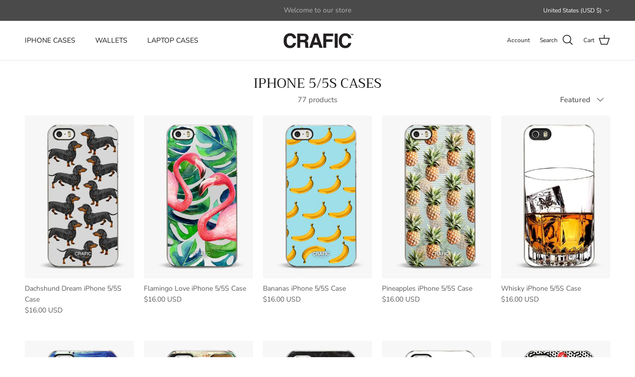

--- FILE ---
content_type: text/html; charset=utf-8
request_url: https://crafic.com/collections/iphone-5-5s-cases
body_size: 36146
content:
<!doctype html>
<html class="no-js" lang="en" dir="ltr">
<head><meta charset="utf-8">
<meta name="viewport" content="width=device-width,initial-scale=1">
<title>IPHONE 5/5S CASES &ndash; CRAFIC</title><link rel="canonical" href="https://crafic.com/collections/iphone-5-5s-cases"><meta property="og:site_name" content="CRAFIC">
<meta property="og:url" content="https://crafic.com/collections/iphone-5-5s-cases">
<meta property="og:title" content="IPHONE 5/5S CASES">
<meta property="og:type" content="product.group">
<meta property="og:description" content="features iPhone cases, apparel and tech accessories you&#39;ll love with artisitc designs. Ship internationaly. CRAFIC Made in Los Angeles"><meta name="twitter:card" content="summary_large_image">
<meta name="twitter:title" content="IPHONE 5/5S CASES">
<meta name="twitter:description" content="features iPhone cases, apparel and tech accessories you&#39;ll love with artisitc designs. Ship internationaly. CRAFIC Made in Los Angeles">
<style>@font-face {
  font-family: "Nunito Sans";
  font-weight: 400;
  font-style: normal;
  font-display: fallback;
  src: url("//crafic.com/cdn/fonts/nunito_sans/nunitosans_n4.0276fe080df0ca4e6a22d9cb55aed3ed5ba6b1da.woff2") format("woff2"),
       url("//crafic.com/cdn/fonts/nunito_sans/nunitosans_n4.b4964bee2f5e7fd9c3826447e73afe2baad607b7.woff") format("woff");
}
@font-face {
  font-family: "Nunito Sans";
  font-weight: 700;
  font-style: normal;
  font-display: fallback;
  src: url("//crafic.com/cdn/fonts/nunito_sans/nunitosans_n7.25d963ed46da26098ebeab731e90d8802d989fa5.woff2") format("woff2"),
       url("//crafic.com/cdn/fonts/nunito_sans/nunitosans_n7.d32e3219b3d2ec82285d3027bd673efc61a996c8.woff") format("woff");
}
@font-face {
  font-family: "Nunito Sans";
  font-weight: 500;
  font-style: normal;
  font-display: fallback;
  src: url("//crafic.com/cdn/fonts/nunito_sans/nunitosans_n5.6fc0ed1feb3fc393c40619f180fc49c4d0aae0db.woff2") format("woff2"),
       url("//crafic.com/cdn/fonts/nunito_sans/nunitosans_n5.2c84830b46099cbcc1095f30e0957b88b914e50a.woff") format("woff");
}
@font-face {
  font-family: "Nunito Sans";
  font-weight: 400;
  font-style: italic;
  font-display: fallback;
  src: url("//crafic.com/cdn/fonts/nunito_sans/nunitosans_i4.6e408730afac1484cf297c30b0e67c86d17fc586.woff2") format("woff2"),
       url("//crafic.com/cdn/fonts/nunito_sans/nunitosans_i4.c9b6dcbfa43622b39a5990002775a8381942ae38.woff") format("woff");
}
@font-face {
  font-family: "Nunito Sans";
  font-weight: 700;
  font-style: italic;
  font-display: fallback;
  src: url("//crafic.com/cdn/fonts/nunito_sans/nunitosans_i7.8c1124729eec046a321e2424b2acf328c2c12139.woff2") format("woff2"),
       url("//crafic.com/cdn/fonts/nunito_sans/nunitosans_i7.af4cda04357273e0996d21184432bcb14651a64d.woff") format("woff");
}
@font-face {
  font-family: Trirong;
  font-weight: 400;
  font-style: normal;
  font-display: fallback;
  src: url("//crafic.com/cdn/fonts/trirong/trirong_n4.46b40419aaa69bf77077c3108d75dad5a0318d4b.woff2") format("woff2"),
       url("//crafic.com/cdn/fonts/trirong/trirong_n4.97753898e63cd7e164ad614681eba2c7fe577190.woff") format("woff");
}
@font-face {
  font-family: Trirong;
  font-weight: 700;
  font-style: normal;
  font-display: fallback;
  src: url("//crafic.com/cdn/fonts/trirong/trirong_n7.a33ed6536f9a7c6d7a9d0b52e1e13fd44f544eff.woff2") format("woff2"),
       url("//crafic.com/cdn/fonts/trirong/trirong_n7.cdb88d0f8e5c427b393745c8cdeb8bc085cbacff.woff") format("woff");
}
@font-face {
  font-family: "Nunito Sans";
  font-weight: 400;
  font-style: normal;
  font-display: fallback;
  src: url("//crafic.com/cdn/fonts/nunito_sans/nunitosans_n4.0276fe080df0ca4e6a22d9cb55aed3ed5ba6b1da.woff2") format("woff2"),
       url("//crafic.com/cdn/fonts/nunito_sans/nunitosans_n4.b4964bee2f5e7fd9c3826447e73afe2baad607b7.woff") format("woff");
}
@font-face {
  font-family: "Nunito Sans";
  font-weight: 600;
  font-style: normal;
  font-display: fallback;
  src: url("//crafic.com/cdn/fonts/nunito_sans/nunitosans_n6.6e9464eba570101a53130c8130a9e17a8eb55c21.woff2") format("woff2"),
       url("//crafic.com/cdn/fonts/nunito_sans/nunitosans_n6.25a0ac0c0a8a26038c7787054dd6058dfbc20fa8.woff") format("woff");
}
:root {
  --page-container-width:          1700px;
  --reading-container-width:       720px;
  --divider-opacity:               0.14;
  --gutter-large:                  30px;
  --gutter-desktop:                20px;
  --gutter-mobile:                 16px;
  --section-padding:               50px;
  --larger-section-padding:        80px;
  --larger-section-padding-mobile: 60px;
  --largest-section-padding:       110px;
  --aos-animate-duration:          0.6s;

  --base-font-family:              "Nunito Sans", sans-serif;
  --base-font-weight:              400;
  --base-font-style:               normal;
  --heading-font-family:           Trirong, serif;
  --heading-font-weight:           400;
  --heading-font-style:            normal;
  --logo-font-family:              Trirong, serif;
  --logo-font-weight:              700;
  --logo-font-style:               normal;
  --nav-font-family:               "Nunito Sans", sans-serif;
  --nav-font-weight:               400;
  --nav-font-style:                normal;

  --base-text-size:15px;
  --base-line-height:              1.6;
  --input-text-size:16px;
  --smaller-text-size-1:12px;
  --smaller-text-size-2:14px;
  --smaller-text-size-3:12px;
  --smaller-text-size-4:11px;
  --larger-text-size:34px;
  --super-large-text-size:60px;
  --super-large-mobile-text-size:27px;
  --larger-mobile-text-size:27px;
  --logo-text-size:26px;--btn-letter-spacing: 0.08em;
    --btn-text-transform: uppercase;
    --button-text-size: 13px;
    --quickbuy-button-text-size: 13;
    --small-feature-link-font-size: 0.75em;
    --input-btn-padding-top:             1.2em;
    --input-btn-padding-bottom:          1.2em;--heading-text-transform:none;
  --nav-text-size:                      14px;
  --mobile-menu-font-weight:            600;

  --body-bg-color:                      255 255 255;
  --bg-color:                           255 255 255;
  --body-text-color:                    92 92 92;
  --text-color:                         92 92 92;

  --header-text-col:                    #171717;--header-text-hover-col:             var(--main-nav-link-hover-col);--header-bg-col:                     #ffffff;
  --heading-color:                     23 23 23;
  --body-heading-color:                23 23 23;
  --heading-divider-col:               #dfe3e8;

  --logo-col:                          #171717;
  --main-nav-bg:                       #ffffff;
  --main-nav-link-col:                 #5c5c5c;
  --main-nav-link-hover-col:           #c16452;
  --main-nav-link-featured-col:        #b61d0f;

  --link-color:                        193 100 82;
  --body-link-color:                   193 100 82;

  --btn-bg-color:                        35 35 35;
  --btn-bg-hover-color:                  193 100 82;
  --btn-border-color:                    35 35 35;
  --btn-border-hover-color:              193 100 82;
  --btn-text-color:                      255 255 255;
  --btn-text-hover-color:                255 255 255;--btn-alt-bg-color:                    255 255 255;
  --btn-alt-text-color:                  35 35 35;
  --btn-alt-border-color:                35 35 35;
  --btn-alt-border-hover-color:          35 35 35;--btn-ter-bg-color:                    235 235 235;
  --btn-ter-text-color:                  41 41 41;
  --btn-ter-bg-hover-color:              35 35 35;
  --btn-ter-text-hover-color:            255 255 255;--btn-border-radius: 3px;--color-scheme-default:                             #ffffff;
  --color-scheme-default-color:                       255 255 255;
  --color-scheme-default-text-color:                  92 92 92;
  --color-scheme-default-head-color:                  23 23 23;
  --color-scheme-default-link-color:                  193 100 82;
  --color-scheme-default-btn-text-color:              255 255 255;
  --color-scheme-default-btn-text-hover-color:        255 255 255;
  --color-scheme-default-btn-bg-color:                35 35 35;
  --color-scheme-default-btn-bg-hover-color:          193 100 82;
  --color-scheme-default-btn-border-color:            35 35 35;
  --color-scheme-default-btn-border-hover-color:      193 100 82;
  --color-scheme-default-btn-alt-text-color:          35 35 35;
  --color-scheme-default-btn-alt-bg-color:            255 255 255;
  --color-scheme-default-btn-alt-border-color:        35 35 35;
  --color-scheme-default-btn-alt-border-hover-color:  35 35 35;

  --color-scheme-1:                             #fcfaf3;
  --color-scheme-1-color:                       252 250 243;
  --color-scheme-1-text-color:                  92 92 92;
  --color-scheme-1-head-color:                  23 23 23;
  --color-scheme-1-link-color:                  193 100 82;
  --color-scheme-1-btn-text-color:              255 255 255;
  --color-scheme-1-btn-text-hover-color:        255 255 255;
  --color-scheme-1-btn-bg-color:                35 35 35;
  --color-scheme-1-btn-bg-hover-color:          0 0 0;
  --color-scheme-1-btn-border-color:            35 35 35;
  --color-scheme-1-btn-border-hover-color:      0 0 0;
  --color-scheme-1-btn-alt-text-color:          35 35 35;
  --color-scheme-1-btn-alt-bg-color:            255 255 255;
  --color-scheme-1-btn-alt-border-color:        35 35 35;
  --color-scheme-1-btn-alt-border-hover-color:  35 35 35;

  --color-scheme-2:                             #faf2e6;
  --color-scheme-2-color:                       250 242 230;
  --color-scheme-2-text-color:                  92 92 92;
  --color-scheme-2-head-color:                  23 23 23;
  --color-scheme-2-link-color:                  193 100 82;
  --color-scheme-2-btn-text-color:              255 255 255;
  --color-scheme-2-btn-text-hover-color:        255 255 255;
  --color-scheme-2-btn-bg-color:                35 35 35;
  --color-scheme-2-btn-bg-hover-color:          0 0 0;
  --color-scheme-2-btn-border-color:            35 35 35;
  --color-scheme-2-btn-border-hover-color:      0 0 0;
  --color-scheme-2-btn-alt-text-color:          35 35 35;
  --color-scheme-2-btn-alt-bg-color:            255 255 255;
  --color-scheme-2-btn-alt-border-color:        35 35 35;
  --color-scheme-2-btn-alt-border-hover-color:  35 35 35;

  /* Shop Pay payment terms */
  --payment-terms-background-color:    #ffffff;--quickbuy-bg: 255 255 255;--body-input-background-color:       rgb(var(--body-bg-color));
  --input-background-color:            rgb(var(--body-bg-color));
  --body-input-text-color:             var(--body-text-color);
  --input-text-color:                  var(--body-text-color);
  --body-input-border-color:           rgb(214, 214, 214);
  --input-border-color:                rgb(214, 214, 214);
  --input-border-color-hover:          rgb(165, 165, 165);
  --input-border-color-active:         rgb(92, 92, 92);

  --swatch-cross-svg:                  url("data:image/svg+xml,%3Csvg xmlns='http://www.w3.org/2000/svg' width='240' height='240' viewBox='0 0 24 24' fill='none' stroke='rgb(214, 214, 214)' stroke-width='0.09' preserveAspectRatio='none' %3E%3Cline x1='24' y1='0' x2='0' y2='24'%3E%3C/line%3E%3C/svg%3E");
  --swatch-cross-hover:                url("data:image/svg+xml,%3Csvg xmlns='http://www.w3.org/2000/svg' width='240' height='240' viewBox='0 0 24 24' fill='none' stroke='rgb(165, 165, 165)' stroke-width='0.09' preserveAspectRatio='none' %3E%3Cline x1='24' y1='0' x2='0' y2='24'%3E%3C/line%3E%3C/svg%3E");
  --swatch-cross-active:               url("data:image/svg+xml,%3Csvg xmlns='http://www.w3.org/2000/svg' width='240' height='240' viewBox='0 0 24 24' fill='none' stroke='rgb(92, 92, 92)' stroke-width='0.09' preserveAspectRatio='none' %3E%3Cline x1='24' y1='0' x2='0' y2='24'%3E%3C/line%3E%3C/svg%3E");

  --footer-divider-col:                #efdfc7;
  --footer-text-col:                   92 92 92;
  --footer-heading-col:                23 23 23;
  --footer-bg:                         #faf2e6;--product-label-overlay-justify: flex-start;--product-label-overlay-align: flex-start;--product-label-overlay-reduction-text:   #ffffff;
  --product-label-overlay-reduction-bg:     #c20000;
  --product-label-overlay-stock-text:       #ffffff;
  --product-label-overlay-stock-bg:         #09728c;
  --product-label-overlay-new-text:         #ffffff;
  --product-label-overlay-new-bg:           #c16452;
  --product-label-overlay-meta-text:        #ffffff;
  --product-label-overlay-meta-bg:          #bd2585;
  --product-label-sale-text:                #c20000;
  --product-label-sold-text:                #171717;
  --product-label-preorder-text:            #3ea36a;

  --product-block-crop-align:               center;

  
  --product-block-price-align:              flex-start;
  --product-block-price-item-margin-start:  initial;
  --product-block-price-item-margin-end:    .5rem;
  

  --collection-block-image-position:   center center;

  --swatch-picker-image-size:          40px;
  --swatch-crop-align:                 center center;

  --image-overlay-text-color:          255 255 255;--image-overlay-bg:                  rgba(0, 0, 0, 0.12);
  --image-overlay-shadow-start:        rgb(0 0 0 / 0.16);
  --image-overlay-box-opacity:         0.88;.image-overlay--bg-box .text-overlay .text-overlay__text {
      --image-overlay-box-bg: 255 255 255;
      --heading-color: var(--body-heading-color);
      --text-color: var(--body-text-color);
      --link-color: var(--body-link-color);
    }--product-inventory-ok-box-color:            #f2faf0;
  --product-inventory-ok-text-color:           #108043;
  --product-inventory-ok-icon-box-fill-color:  #fff;
  --product-inventory-low-box-color:           #fcf1cd;
  --product-inventory-low-text-color:          #dd9a1a;
  --product-inventory-low-icon-box-fill-color: #fff;
  --product-inventory-low-text-color-channels: 16, 128, 67;
  --product-inventory-ok-text-color-channels:  221, 154, 26;

  --rating-star-color: 193 100 82;
}::selection {
    background: rgb(var(--body-heading-color));
    color: rgb(var(--body-bg-color));
  }
  ::-moz-selection {
    background: rgb(var(--body-heading-color));
    color: rgb(var(--body-bg-color));
  }.use-color-scheme--default {
  --product-label-sale-text:           #c20000;
  --product-label-sold-text:           #171717;
  --product-label-preorder-text:       #3ea36a;
  --input-background-color:            rgb(var(--body-bg-color));
  --input-text-color:                  var(--body-input-text-color);
  --input-border-color:                rgb(214, 214, 214);
  --input-border-color-hover:          rgb(165, 165, 165);
  --input-border-color-active:         rgb(92, 92, 92);
}</style>

  <link href="//crafic.com/cdn/shop/t/153/assets/main.css?v=181073107730746733071720548519" rel="stylesheet" type="text/css" media="all" />
<link rel="preload" as="font" href="//crafic.com/cdn/fonts/nunito_sans/nunitosans_n4.0276fe080df0ca4e6a22d9cb55aed3ed5ba6b1da.woff2" type="font/woff2" crossorigin><link rel="preload" as="font" href="//crafic.com/cdn/fonts/trirong/trirong_n4.46b40419aaa69bf77077c3108d75dad5a0318d4b.woff2" type="font/woff2" crossorigin><script>
    document.documentElement.className = document.documentElement.className.replace('no-js', 'js');

    window.theme = {
      info: {
        name: 'Symmetry',
        version: '7.2.1'
      },
      device: {
        hasTouch: window.matchMedia('(any-pointer: coarse)').matches,
        hasHover: window.matchMedia('(hover: hover)').matches
      },
      mediaQueries: {
        md: '(min-width: 768px)',
        productMediaCarouselBreak: '(min-width: 1041px)'
      },
      routes: {
        base: 'https://crafic.com',
        cart: '/cart',
        cartAdd: '/cart/add.js',
        cartUpdate: '/cart/update.js',
        predictiveSearch: '/search/suggest'
      },
      strings: {
        cartTermsConfirmation: "You must agree to the terms and conditions before continuing.",
        cartItemsQuantityError: "You can only add [QUANTITY] of this item to your cart.",
        generalSearchViewAll: "View all search results",
        noStock: "Sold out",
        noVariant: "Unavailable",
        productsProductChooseA: "Choose a",
        generalSearchPages: "Pages",
        generalSearchNoResultsWithoutTerms: "Sorry, we couldnʼt find any results",
        shippingCalculator: {
          singleRate: "There is one shipping rate for this destination:",
          multipleRates: "There are multiple shipping rates for this destination:",
          noRates: "We do not ship to this destination."
        }
      },
      settings: {
        moneyWithCurrencyFormat: "\u003cspan class=money\u003e${{amount}} USD\u003c\/span\u003e",
        cartType: "drawer",
        afterAddToCart: "drawer",
        quickbuyStyle: "button",
        externalLinksNewTab: true,
        internalLinksSmoothScroll: true
      }
    }

    theme.inlineNavigationCheck = function() {
      var pageHeader = document.querySelector('.pageheader'),
          inlineNavContainer = pageHeader.querySelector('.logo-area__left__inner'),
          inlineNav = inlineNavContainer.querySelector('.navigation--left');
      if (inlineNav && getComputedStyle(inlineNav).display != 'none') {
        var inlineMenuCentered = document.querySelector('.pageheader--layout-inline-menu-center'),
            logoContainer = document.querySelector('.logo-area__middle__inner');
        if(inlineMenuCentered) {
          var rightWidth = document.querySelector('.logo-area__right__inner').clientWidth,
              middleWidth = logoContainer.clientWidth,
              logoArea = document.querySelector('.logo-area'),
              computedLogoAreaStyle = getComputedStyle(logoArea),
              logoAreaInnerWidth = logoArea.clientWidth - Math.ceil(parseFloat(computedLogoAreaStyle.paddingLeft)) - Math.ceil(parseFloat(computedLogoAreaStyle.paddingRight)),
              availableNavWidth = logoAreaInnerWidth - Math.max(rightWidth, middleWidth) * 2 - 40;
          inlineNavContainer.style.maxWidth = availableNavWidth + 'px';
        }

        var firstInlineNavLink = inlineNav.querySelector('.navigation__item:first-child'),
            lastInlineNavLink = inlineNav.querySelector('.navigation__item:last-child');
        if (lastInlineNavLink) {
          var inlineNavWidth = null;
          if(document.querySelector('html[dir=rtl]')) {
            inlineNavWidth = firstInlineNavLink.offsetLeft - lastInlineNavLink.offsetLeft + firstInlineNavLink.offsetWidth;
          } else {
            inlineNavWidth = lastInlineNavLink.offsetLeft - firstInlineNavLink.offsetLeft + lastInlineNavLink.offsetWidth;
          }
          if (inlineNavContainer.offsetWidth >= inlineNavWidth) {
            pageHeader.classList.add('pageheader--layout-inline-permitted');
            var tallLogo = logoContainer.clientHeight > lastInlineNavLink.clientHeight + 20;
            if (tallLogo) {
              inlineNav.classList.add('navigation--tight-underline');
            } else {
              inlineNav.classList.remove('navigation--tight-underline');
            }
          } else {
            pageHeader.classList.remove('pageheader--layout-inline-permitted');
          }
        }
      }
    };

    theme.setInitialHeaderHeightProperty = () => {
      const section = document.querySelector('.section-header');
      if (section) {
        document.documentElement.style.setProperty('--theme-header-height', Math.ceil(section.clientHeight) + 'px');
      }
    };
  </script>

  <script src="//crafic.com/cdn/shop/t/153/assets/main.js?v=63521094751913525411720548519" defer></script>
    <script src="//crafic.com/cdn/shop/t/153/assets/animate-on-scroll.js?v=15249566486942820451720548519" defer></script>
    <link href="//crafic.com/cdn/shop/t/153/assets/animate-on-scroll.css?v=116824741000487223811720548519" rel="stylesheet" type="text/css" media="all" />
  

  <script>window.performance && window.performance.mark && window.performance.mark('shopify.content_for_header.start');</script><meta name="google-site-verification" content="rLD2S7ffrP48WnRpCK6yQQVw0iXreO7_EmppRrsEcwQ">
<meta id="shopify-digital-wallet" name="shopify-digital-wallet" content="/1493368/digital_wallets/dialog">
<meta name="shopify-checkout-api-token" content="50ab08c339a89a197350a734d79f8efe">
<meta id="in-context-paypal-metadata" data-shop-id="1493368" data-venmo-supported="false" data-environment="production" data-locale="en_US" data-paypal-v4="true" data-currency="USD">
<link rel="alternate" type="application/atom+xml" title="Feed" href="/collections/iphone-5-5s-cases.atom" />
<link rel="next" href="/collections/iphone-5-5s-cases?page=2">
<link rel="alternate" type="application/json+oembed" href="https://crafic.com/collections/iphone-5-5s-cases.oembed">
<script async="async" src="/checkouts/internal/preloads.js?locale=en-US"></script>
<link rel="preconnect" href="https://shop.app" crossorigin="anonymous">
<script async="async" src="https://shop.app/checkouts/internal/preloads.js?locale=en-US&shop_id=1493368" crossorigin="anonymous"></script>
<script id="apple-pay-shop-capabilities" type="application/json">{"shopId":1493368,"countryCode":"US","currencyCode":"USD","merchantCapabilities":["supports3DS"],"merchantId":"gid:\/\/shopify\/Shop\/1493368","merchantName":"CRAFIC","requiredBillingContactFields":["postalAddress","email"],"requiredShippingContactFields":["postalAddress","email"],"shippingType":"shipping","supportedNetworks":["visa","masterCard","amex","discover","elo","jcb"],"total":{"type":"pending","label":"CRAFIC","amount":"1.00"},"shopifyPaymentsEnabled":true,"supportsSubscriptions":true}</script>
<script id="shopify-features" type="application/json">{"accessToken":"50ab08c339a89a197350a734d79f8efe","betas":["rich-media-storefront-analytics"],"domain":"crafic.com","predictiveSearch":true,"shopId":1493368,"locale":"en"}</script>
<script>var Shopify = Shopify || {};
Shopify.shop = "crafic.myshopify.com";
Shopify.locale = "en";
Shopify.currency = {"active":"USD","rate":"1.0"};
Shopify.country = "US";
Shopify.theme = {"name":"Symmetry","id":126562762886,"schema_name":"Symmetry","schema_version":"7.2.1","theme_store_id":568,"role":"main"};
Shopify.theme.handle = "null";
Shopify.theme.style = {"id":null,"handle":null};
Shopify.cdnHost = "crafic.com/cdn";
Shopify.routes = Shopify.routes || {};
Shopify.routes.root = "/";</script>
<script type="module">!function(o){(o.Shopify=o.Shopify||{}).modules=!0}(window);</script>
<script>!function(o){function n(){var o=[];function n(){o.push(Array.prototype.slice.apply(arguments))}return n.q=o,n}var t=o.Shopify=o.Shopify||{};t.loadFeatures=n(),t.autoloadFeatures=n()}(window);</script>
<script>
  window.ShopifyPay = window.ShopifyPay || {};
  window.ShopifyPay.apiHost = "shop.app\/pay";
  window.ShopifyPay.redirectState = null;
</script>
<script id="shop-js-analytics" type="application/json">{"pageType":"collection"}</script>
<script defer="defer" async type="module" src="//crafic.com/cdn/shopifycloud/shop-js/modules/v2/client.init-shop-cart-sync_BN7fPSNr.en.esm.js"></script>
<script defer="defer" async type="module" src="//crafic.com/cdn/shopifycloud/shop-js/modules/v2/chunk.common_Cbph3Kss.esm.js"></script>
<script defer="defer" async type="module" src="//crafic.com/cdn/shopifycloud/shop-js/modules/v2/chunk.modal_DKumMAJ1.esm.js"></script>
<script type="module">
  await import("//crafic.com/cdn/shopifycloud/shop-js/modules/v2/client.init-shop-cart-sync_BN7fPSNr.en.esm.js");
await import("//crafic.com/cdn/shopifycloud/shop-js/modules/v2/chunk.common_Cbph3Kss.esm.js");
await import("//crafic.com/cdn/shopifycloud/shop-js/modules/v2/chunk.modal_DKumMAJ1.esm.js");

  window.Shopify.SignInWithShop?.initShopCartSync?.({"fedCMEnabled":true,"windoidEnabled":true});

</script>
<script>
  window.Shopify = window.Shopify || {};
  if (!window.Shopify.featureAssets) window.Shopify.featureAssets = {};
  window.Shopify.featureAssets['shop-js'] = {"shop-cart-sync":["modules/v2/client.shop-cart-sync_CJVUk8Jm.en.esm.js","modules/v2/chunk.common_Cbph3Kss.esm.js","modules/v2/chunk.modal_DKumMAJ1.esm.js"],"init-fed-cm":["modules/v2/client.init-fed-cm_7Fvt41F4.en.esm.js","modules/v2/chunk.common_Cbph3Kss.esm.js","modules/v2/chunk.modal_DKumMAJ1.esm.js"],"init-shop-email-lookup-coordinator":["modules/v2/client.init-shop-email-lookup-coordinator_Cc088_bR.en.esm.js","modules/v2/chunk.common_Cbph3Kss.esm.js","modules/v2/chunk.modal_DKumMAJ1.esm.js"],"init-windoid":["modules/v2/client.init-windoid_hPopwJRj.en.esm.js","modules/v2/chunk.common_Cbph3Kss.esm.js","modules/v2/chunk.modal_DKumMAJ1.esm.js"],"shop-button":["modules/v2/client.shop-button_B0jaPSNF.en.esm.js","modules/v2/chunk.common_Cbph3Kss.esm.js","modules/v2/chunk.modal_DKumMAJ1.esm.js"],"shop-cash-offers":["modules/v2/client.shop-cash-offers_DPIskqss.en.esm.js","modules/v2/chunk.common_Cbph3Kss.esm.js","modules/v2/chunk.modal_DKumMAJ1.esm.js"],"shop-toast-manager":["modules/v2/client.shop-toast-manager_CK7RT69O.en.esm.js","modules/v2/chunk.common_Cbph3Kss.esm.js","modules/v2/chunk.modal_DKumMAJ1.esm.js"],"init-shop-cart-sync":["modules/v2/client.init-shop-cart-sync_BN7fPSNr.en.esm.js","modules/v2/chunk.common_Cbph3Kss.esm.js","modules/v2/chunk.modal_DKumMAJ1.esm.js"],"init-customer-accounts-sign-up":["modules/v2/client.init-customer-accounts-sign-up_CfPf4CXf.en.esm.js","modules/v2/client.shop-login-button_DeIztwXF.en.esm.js","modules/v2/chunk.common_Cbph3Kss.esm.js","modules/v2/chunk.modal_DKumMAJ1.esm.js"],"pay-button":["modules/v2/client.pay-button_CgIwFSYN.en.esm.js","modules/v2/chunk.common_Cbph3Kss.esm.js","modules/v2/chunk.modal_DKumMAJ1.esm.js"],"init-customer-accounts":["modules/v2/client.init-customer-accounts_DQ3x16JI.en.esm.js","modules/v2/client.shop-login-button_DeIztwXF.en.esm.js","modules/v2/chunk.common_Cbph3Kss.esm.js","modules/v2/chunk.modal_DKumMAJ1.esm.js"],"avatar":["modules/v2/client.avatar_BTnouDA3.en.esm.js"],"init-shop-for-new-customer-accounts":["modules/v2/client.init-shop-for-new-customer-accounts_CsZy_esa.en.esm.js","modules/v2/client.shop-login-button_DeIztwXF.en.esm.js","modules/v2/chunk.common_Cbph3Kss.esm.js","modules/v2/chunk.modal_DKumMAJ1.esm.js"],"shop-follow-button":["modules/v2/client.shop-follow-button_BRMJjgGd.en.esm.js","modules/v2/chunk.common_Cbph3Kss.esm.js","modules/v2/chunk.modal_DKumMAJ1.esm.js"],"checkout-modal":["modules/v2/client.checkout-modal_B9Drz_yf.en.esm.js","modules/v2/chunk.common_Cbph3Kss.esm.js","modules/v2/chunk.modal_DKumMAJ1.esm.js"],"shop-login-button":["modules/v2/client.shop-login-button_DeIztwXF.en.esm.js","modules/v2/chunk.common_Cbph3Kss.esm.js","modules/v2/chunk.modal_DKumMAJ1.esm.js"],"lead-capture":["modules/v2/client.lead-capture_DXYzFM3R.en.esm.js","modules/v2/chunk.common_Cbph3Kss.esm.js","modules/v2/chunk.modal_DKumMAJ1.esm.js"],"shop-login":["modules/v2/client.shop-login_CA5pJqmO.en.esm.js","modules/v2/chunk.common_Cbph3Kss.esm.js","modules/v2/chunk.modal_DKumMAJ1.esm.js"],"payment-terms":["modules/v2/client.payment-terms_BxzfvcZJ.en.esm.js","modules/v2/chunk.common_Cbph3Kss.esm.js","modules/v2/chunk.modal_DKumMAJ1.esm.js"]};
</script>
<script>(function() {
  var isLoaded = false;
  function asyncLoad() {
    if (isLoaded) return;
    isLoaded = true;
    var urls = ["https:\/\/assets1.adroll.com\/shopify\/latest\/j\/shopify_rolling_bootstrap_v2.js?adroll_adv_id=HIDWZ5HK75FSFFWQC7AVJ5\u0026adroll_pix_id=JPVPVIRHSNFULP7H4PDL5B\u0026shop=crafic.myshopify.com","\/\/shopify.privy.com\/widget.js?shop=crafic.myshopify.com","https:\/\/call.chatra.io\/shopify?chatraId=Gg8Rn6oeqA2RituRK\u0026shop=crafic.myshopify.com","\/\/d1liekpayvooaz.cloudfront.net\/apps\/customizery\/customizery.js?shop=crafic.myshopify.com","https:\/\/cdn-scripts.signifyd.com\/shopify\/script-tag.js?shop=crafic.myshopify.com","https:\/\/chimpstatic.com\/mcjs-connected\/js\/users\/1fa287316dba0e04e608a112e\/a581f52903e4511311cde2bc5.js?shop=crafic.myshopify.com","https:\/\/a.mailmunch.co\/widgets\/site-623618-9b1432dcac819673c102cf34f2d353a1d6aa4522.js?shop=crafic.myshopify.com","https:\/\/zooomyapps.com\/morelikethis\/ZooomyRelated.js?shop=crafic.myshopify.com","https:\/\/cdn.getcarro.com\/script-tags\/all\/050820094100.js?shop=crafic.myshopify.com","\/\/staticw2.yotpo.com\/YlzKB250yD2hwhY40WWCLsJXRTFNmisNi8oY8rAQ\/widget.js?shop=crafic.myshopify.com","https:\/\/cdn.productcustomizer.com\/storefront\/production-product-customizer-v2.js?shop=crafic.myshopify.com","\/\/cdn.shopify.com\/proxy\/8a097a16c873ee712a2ebf2c8a72f3af5014d4f5a2e37c0c2a3ffdecbbd73dab\/static.cdn.printful.com\/static\/js\/external\/shopify-product-customizer.js?v=0.28\u0026shop=crafic.myshopify.com\u0026sp-cache-control=cHVibGljLCBtYXgtYWdlPTkwMA","https:\/\/portal.zakeke.com\/Scripts\/integration\/shopify\/product.js?shop=crafic.myshopify.com","https:\/\/cdn.hextom.com\/js\/freeshippingbar.js?shop=crafic.myshopify.com"];
    for (var i = 0; i < urls.length; i++) {
      var s = document.createElement('script');
      s.type = 'text/javascript';
      s.async = true;
      s.src = urls[i];
      var x = document.getElementsByTagName('script')[0];
      x.parentNode.insertBefore(s, x);
    }
  };
  if(window.attachEvent) {
    window.attachEvent('onload', asyncLoad);
  } else {
    window.addEventListener('load', asyncLoad, false);
  }
})();</script>
<script id="__st">var __st={"a":1493368,"offset":-28800,"reqid":"b29f0912-9b70-4039-9c55-2a5482d6e8a7-1770105076","pageurl":"crafic.com\/collections\/iphone-5-5s-cases","u":"07cbab9bae8f","p":"collection","rtyp":"collection","rid":26580537};</script>
<script>window.ShopifyPaypalV4VisibilityTracking = true;</script>
<script id="captcha-bootstrap">!function(){'use strict';const t='contact',e='account',n='new_comment',o=[[t,t],['blogs',n],['comments',n],[t,'customer']],c=[[e,'customer_login'],[e,'guest_login'],[e,'recover_customer_password'],[e,'create_customer']],r=t=>t.map((([t,e])=>`form[action*='/${t}']:not([data-nocaptcha='true']) input[name='form_type'][value='${e}']`)).join(','),a=t=>()=>t?[...document.querySelectorAll(t)].map((t=>t.form)):[];function s(){const t=[...o],e=r(t);return a(e)}const i='password',u='form_key',d=['recaptcha-v3-token','g-recaptcha-response','h-captcha-response',i],f=()=>{try{return window.sessionStorage}catch{return}},m='__shopify_v',_=t=>t.elements[u];function p(t,e,n=!1){try{const o=window.sessionStorage,c=JSON.parse(o.getItem(e)),{data:r}=function(t){const{data:e,action:n}=t;return t[m]||n?{data:e,action:n}:{data:t,action:n}}(c);for(const[e,n]of Object.entries(r))t.elements[e]&&(t.elements[e].value=n);n&&o.removeItem(e)}catch(o){console.error('form repopulation failed',{error:o})}}const l='form_type',E='cptcha';function T(t){t.dataset[E]=!0}const w=window,h=w.document,L='Shopify',v='ce_forms',y='captcha';let A=!1;((t,e)=>{const n=(g='f06e6c50-85a8-45c8-87d0-21a2b65856fe',I='https://cdn.shopify.com/shopifycloud/storefront-forms-hcaptcha/ce_storefront_forms_captcha_hcaptcha.v1.5.2.iife.js',D={infoText:'Protected by hCaptcha',privacyText:'Privacy',termsText:'Terms'},(t,e,n)=>{const o=w[L][v],c=o.bindForm;if(c)return c(t,g,e,D).then(n);var r;o.q.push([[t,g,e,D],n]),r=I,A||(h.body.append(Object.assign(h.createElement('script'),{id:'captcha-provider',async:!0,src:r})),A=!0)});var g,I,D;w[L]=w[L]||{},w[L][v]=w[L][v]||{},w[L][v].q=[],w[L][y]=w[L][y]||{},w[L][y].protect=function(t,e){n(t,void 0,e),T(t)},Object.freeze(w[L][y]),function(t,e,n,w,h,L){const[v,y,A,g]=function(t,e,n){const i=e?o:[],u=t?c:[],d=[...i,...u],f=r(d),m=r(i),_=r(d.filter((([t,e])=>n.includes(e))));return[a(f),a(m),a(_),s()]}(w,h,L),I=t=>{const e=t.target;return e instanceof HTMLFormElement?e:e&&e.form},D=t=>v().includes(t);t.addEventListener('submit',(t=>{const e=I(t);if(!e)return;const n=D(e)&&!e.dataset.hcaptchaBound&&!e.dataset.recaptchaBound,o=_(e),c=g().includes(e)&&(!o||!o.value);(n||c)&&t.preventDefault(),c&&!n&&(function(t){try{if(!f())return;!function(t){const e=f();if(!e)return;const n=_(t);if(!n)return;const o=n.value;o&&e.removeItem(o)}(t);const e=Array.from(Array(32),(()=>Math.random().toString(36)[2])).join('');!function(t,e){_(t)||t.append(Object.assign(document.createElement('input'),{type:'hidden',name:u})),t.elements[u].value=e}(t,e),function(t,e){const n=f();if(!n)return;const o=[...t.querySelectorAll(`input[type='${i}']`)].map((({name:t})=>t)),c=[...d,...o],r={};for(const[a,s]of new FormData(t).entries())c.includes(a)||(r[a]=s);n.setItem(e,JSON.stringify({[m]:1,action:t.action,data:r}))}(t,e)}catch(e){console.error('failed to persist form',e)}}(e),e.submit())}));const S=(t,e)=>{t&&!t.dataset[E]&&(n(t,e.some((e=>e===t))),T(t))};for(const o of['focusin','change'])t.addEventListener(o,(t=>{const e=I(t);D(e)&&S(e,y())}));const B=e.get('form_key'),M=e.get(l),P=B&&M;t.addEventListener('DOMContentLoaded',(()=>{const t=y();if(P)for(const e of t)e.elements[l].value===M&&p(e,B);[...new Set([...A(),...v().filter((t=>'true'===t.dataset.shopifyCaptcha))])].forEach((e=>S(e,t)))}))}(h,new URLSearchParams(w.location.search),n,t,e,['guest_login'])})(!0,!0)}();</script>
<script integrity="sha256-4kQ18oKyAcykRKYeNunJcIwy7WH5gtpwJnB7kiuLZ1E=" data-source-attribution="shopify.loadfeatures" defer="defer" src="//crafic.com/cdn/shopifycloud/storefront/assets/storefront/load_feature-a0a9edcb.js" crossorigin="anonymous"></script>
<script crossorigin="anonymous" defer="defer" src="//crafic.com/cdn/shopifycloud/storefront/assets/shopify_pay/storefront-65b4c6d7.js?v=20250812"></script>
<script data-source-attribution="shopify.dynamic_checkout.dynamic.init">var Shopify=Shopify||{};Shopify.PaymentButton=Shopify.PaymentButton||{isStorefrontPortableWallets:!0,init:function(){window.Shopify.PaymentButton.init=function(){};var t=document.createElement("script");t.src="https://crafic.com/cdn/shopifycloud/portable-wallets/latest/portable-wallets.en.js",t.type="module",document.head.appendChild(t)}};
</script>
<script data-source-attribution="shopify.dynamic_checkout.buyer_consent">
  function portableWalletsHideBuyerConsent(e){var t=document.getElementById("shopify-buyer-consent"),n=document.getElementById("shopify-subscription-policy-button");t&&n&&(t.classList.add("hidden"),t.setAttribute("aria-hidden","true"),n.removeEventListener("click",e))}function portableWalletsShowBuyerConsent(e){var t=document.getElementById("shopify-buyer-consent"),n=document.getElementById("shopify-subscription-policy-button");t&&n&&(t.classList.remove("hidden"),t.removeAttribute("aria-hidden"),n.addEventListener("click",e))}window.Shopify?.PaymentButton&&(window.Shopify.PaymentButton.hideBuyerConsent=portableWalletsHideBuyerConsent,window.Shopify.PaymentButton.showBuyerConsent=portableWalletsShowBuyerConsent);
</script>
<script data-source-attribution="shopify.dynamic_checkout.cart.bootstrap">document.addEventListener("DOMContentLoaded",(function(){function t(){return document.querySelector("shopify-accelerated-checkout-cart, shopify-accelerated-checkout")}if(t())Shopify.PaymentButton.init();else{new MutationObserver((function(e,n){t()&&(Shopify.PaymentButton.init(),n.disconnect())})).observe(document.body,{childList:!0,subtree:!0})}}));
</script>
<link id="shopify-accelerated-checkout-styles" rel="stylesheet" media="screen" href="https://crafic.com/cdn/shopifycloud/portable-wallets/latest/accelerated-checkout-backwards-compat.css" crossorigin="anonymous">
<style id="shopify-accelerated-checkout-cart">
        #shopify-buyer-consent {
  margin-top: 1em;
  display: inline-block;
  width: 100%;
}

#shopify-buyer-consent.hidden {
  display: none;
}

#shopify-subscription-policy-button {
  background: none;
  border: none;
  padding: 0;
  text-decoration: underline;
  font-size: inherit;
  cursor: pointer;
}

#shopify-subscription-policy-button::before {
  box-shadow: none;
}

      </style>

<script>window.performance && window.performance.mark && window.performance.mark('shopify.content_for_header.end');</script>
<!-- CC Custom Head Start --><!-- CC Custom Head End -->

<!-- BEGIN app block: shopify://apps/pagefly-page-builder/blocks/app-embed/83e179f7-59a0-4589-8c66-c0dddf959200 -->

<!-- BEGIN app snippet: pagefly-cro-ab-testing-main -->







<script>
  ;(function () {
    const url = new URL(window.location)
    const viewParam = url.searchParams.get('view')
    if (viewParam && viewParam.includes('variant-pf-')) {
      url.searchParams.set('pf_v', viewParam)
      url.searchParams.delete('view')
      window.history.replaceState({}, '', url)
    }
  })()
</script>



<script type='module'>
  
  window.PAGEFLY_CRO = window.PAGEFLY_CRO || {}

  window.PAGEFLY_CRO['data_debug'] = {
    original_template_suffix: "all_collections",
    allow_ab_test: false,
    ab_test_start_time: 0,
    ab_test_end_time: 0,
    today_date_time: 1770105076000,
  }
  window.PAGEFLY_CRO['GA4'] = { enabled: false}
</script>

<!-- END app snippet -->








  <script src='https://cdn.shopify.com/extensions/019c1c9b-69a5-75c7-99f1-f2ea136270a3/pagefly-page-builder-218/assets/pagefly-helper.js' defer='defer'></script>

  <script src='https://cdn.shopify.com/extensions/019c1c9b-69a5-75c7-99f1-f2ea136270a3/pagefly-page-builder-218/assets/pagefly-general-helper.js' defer='defer'></script>

  <script src='https://cdn.shopify.com/extensions/019c1c9b-69a5-75c7-99f1-f2ea136270a3/pagefly-page-builder-218/assets/pagefly-snap-slider.js' defer='defer'></script>

  <script src='https://cdn.shopify.com/extensions/019c1c9b-69a5-75c7-99f1-f2ea136270a3/pagefly-page-builder-218/assets/pagefly-slideshow-v3.js' defer='defer'></script>

  <script src='https://cdn.shopify.com/extensions/019c1c9b-69a5-75c7-99f1-f2ea136270a3/pagefly-page-builder-218/assets/pagefly-slideshow-v4.js' defer='defer'></script>

  <script src='https://cdn.shopify.com/extensions/019c1c9b-69a5-75c7-99f1-f2ea136270a3/pagefly-page-builder-218/assets/pagefly-glider.js' defer='defer'></script>

  <script src='https://cdn.shopify.com/extensions/019c1c9b-69a5-75c7-99f1-f2ea136270a3/pagefly-page-builder-218/assets/pagefly-slideshow-v1-v2.js' defer='defer'></script>

  <script src='https://cdn.shopify.com/extensions/019c1c9b-69a5-75c7-99f1-f2ea136270a3/pagefly-page-builder-218/assets/pagefly-product-media.js' defer='defer'></script>

  <script src='https://cdn.shopify.com/extensions/019c1c9b-69a5-75c7-99f1-f2ea136270a3/pagefly-page-builder-218/assets/pagefly-product.js' defer='defer'></script>


<script id='pagefly-helper-data' type='application/json'>
  {
    "page_optimization": {
      "assets_prefetching": false
    },
    "elements_asset_mapper": {
      "Accordion": "https://cdn.shopify.com/extensions/019c1c9b-69a5-75c7-99f1-f2ea136270a3/pagefly-page-builder-218/assets/pagefly-accordion.js",
      "Accordion3": "https://cdn.shopify.com/extensions/019c1c9b-69a5-75c7-99f1-f2ea136270a3/pagefly-page-builder-218/assets/pagefly-accordion3.js",
      "CountDown": "https://cdn.shopify.com/extensions/019c1c9b-69a5-75c7-99f1-f2ea136270a3/pagefly-page-builder-218/assets/pagefly-countdown.js",
      "GMap1": "https://cdn.shopify.com/extensions/019c1c9b-69a5-75c7-99f1-f2ea136270a3/pagefly-page-builder-218/assets/pagefly-gmap.js",
      "GMap2": "https://cdn.shopify.com/extensions/019c1c9b-69a5-75c7-99f1-f2ea136270a3/pagefly-page-builder-218/assets/pagefly-gmap.js",
      "GMapBasicV2": "https://cdn.shopify.com/extensions/019c1c9b-69a5-75c7-99f1-f2ea136270a3/pagefly-page-builder-218/assets/pagefly-gmap.js",
      "GMapAdvancedV2": "https://cdn.shopify.com/extensions/019c1c9b-69a5-75c7-99f1-f2ea136270a3/pagefly-page-builder-218/assets/pagefly-gmap.js",
      "HTML.Video": "https://cdn.shopify.com/extensions/019c1c9b-69a5-75c7-99f1-f2ea136270a3/pagefly-page-builder-218/assets/pagefly-htmlvideo.js",
      "HTML.Video2": "https://cdn.shopify.com/extensions/019c1c9b-69a5-75c7-99f1-f2ea136270a3/pagefly-page-builder-218/assets/pagefly-htmlvideo2.js",
      "HTML.Video3": "https://cdn.shopify.com/extensions/019c1c9b-69a5-75c7-99f1-f2ea136270a3/pagefly-page-builder-218/assets/pagefly-htmlvideo2.js",
      "BackgroundVideo": "https://cdn.shopify.com/extensions/019c1c9b-69a5-75c7-99f1-f2ea136270a3/pagefly-page-builder-218/assets/pagefly-htmlvideo2.js",
      "Instagram": "https://cdn.shopify.com/extensions/019c1c9b-69a5-75c7-99f1-f2ea136270a3/pagefly-page-builder-218/assets/pagefly-instagram.js",
      "Instagram2": "https://cdn.shopify.com/extensions/019c1c9b-69a5-75c7-99f1-f2ea136270a3/pagefly-page-builder-218/assets/pagefly-instagram.js",
      "Insta3": "https://cdn.shopify.com/extensions/019c1c9b-69a5-75c7-99f1-f2ea136270a3/pagefly-page-builder-218/assets/pagefly-instagram3.js",
      "Tabs": "https://cdn.shopify.com/extensions/019c1c9b-69a5-75c7-99f1-f2ea136270a3/pagefly-page-builder-218/assets/pagefly-tab.js",
      "Tabs3": "https://cdn.shopify.com/extensions/019c1c9b-69a5-75c7-99f1-f2ea136270a3/pagefly-page-builder-218/assets/pagefly-tab3.js",
      "ProductBox": "https://cdn.shopify.com/extensions/019c1c9b-69a5-75c7-99f1-f2ea136270a3/pagefly-page-builder-218/assets/pagefly-cart.js",
      "FBPageBox2": "https://cdn.shopify.com/extensions/019c1c9b-69a5-75c7-99f1-f2ea136270a3/pagefly-page-builder-218/assets/pagefly-facebook.js",
      "FBLikeButton2": "https://cdn.shopify.com/extensions/019c1c9b-69a5-75c7-99f1-f2ea136270a3/pagefly-page-builder-218/assets/pagefly-facebook.js",
      "TwitterFeed2": "https://cdn.shopify.com/extensions/019c1c9b-69a5-75c7-99f1-f2ea136270a3/pagefly-page-builder-218/assets/pagefly-twitter.js",
      "Paragraph4": "https://cdn.shopify.com/extensions/019c1c9b-69a5-75c7-99f1-f2ea136270a3/pagefly-page-builder-218/assets/pagefly-paragraph4.js",

      "AliReviews": "https://cdn.shopify.com/extensions/019c1c9b-69a5-75c7-99f1-f2ea136270a3/pagefly-page-builder-218/assets/pagefly-3rd-elements.js",
      "BackInStock": "https://cdn.shopify.com/extensions/019c1c9b-69a5-75c7-99f1-f2ea136270a3/pagefly-page-builder-218/assets/pagefly-3rd-elements.js",
      "GloboBackInStock": "https://cdn.shopify.com/extensions/019c1c9b-69a5-75c7-99f1-f2ea136270a3/pagefly-page-builder-218/assets/pagefly-3rd-elements.js",
      "GrowaveWishlist": "https://cdn.shopify.com/extensions/019c1c9b-69a5-75c7-99f1-f2ea136270a3/pagefly-page-builder-218/assets/pagefly-3rd-elements.js",
      "InfiniteOptionsShopPad": "https://cdn.shopify.com/extensions/019c1c9b-69a5-75c7-99f1-f2ea136270a3/pagefly-page-builder-218/assets/pagefly-3rd-elements.js",
      "InkybayProductPersonalizer": "https://cdn.shopify.com/extensions/019c1c9b-69a5-75c7-99f1-f2ea136270a3/pagefly-page-builder-218/assets/pagefly-3rd-elements.js",
      "LimeSpot": "https://cdn.shopify.com/extensions/019c1c9b-69a5-75c7-99f1-f2ea136270a3/pagefly-page-builder-218/assets/pagefly-3rd-elements.js",
      "Loox": "https://cdn.shopify.com/extensions/019c1c9b-69a5-75c7-99f1-f2ea136270a3/pagefly-page-builder-218/assets/pagefly-3rd-elements.js",
      "Opinew": "https://cdn.shopify.com/extensions/019c1c9b-69a5-75c7-99f1-f2ea136270a3/pagefly-page-builder-218/assets/pagefly-3rd-elements.js",
      "Powr": "https://cdn.shopify.com/extensions/019c1c9b-69a5-75c7-99f1-f2ea136270a3/pagefly-page-builder-218/assets/pagefly-3rd-elements.js",
      "ProductReviews": "https://cdn.shopify.com/extensions/019c1c9b-69a5-75c7-99f1-f2ea136270a3/pagefly-page-builder-218/assets/pagefly-3rd-elements.js",
      "PushOwl": "https://cdn.shopify.com/extensions/019c1c9b-69a5-75c7-99f1-f2ea136270a3/pagefly-page-builder-218/assets/pagefly-3rd-elements.js",
      "ReCharge": "https://cdn.shopify.com/extensions/019c1c9b-69a5-75c7-99f1-f2ea136270a3/pagefly-page-builder-218/assets/pagefly-3rd-elements.js",
      "Rivyo": "https://cdn.shopify.com/extensions/019c1c9b-69a5-75c7-99f1-f2ea136270a3/pagefly-page-builder-218/assets/pagefly-3rd-elements.js",
      "TrackingMore": "https://cdn.shopify.com/extensions/019c1c9b-69a5-75c7-99f1-f2ea136270a3/pagefly-page-builder-218/assets/pagefly-3rd-elements.js",
      "Vitals": "https://cdn.shopify.com/extensions/019c1c9b-69a5-75c7-99f1-f2ea136270a3/pagefly-page-builder-218/assets/pagefly-3rd-elements.js",
      "Wiser": "https://cdn.shopify.com/extensions/019c1c9b-69a5-75c7-99f1-f2ea136270a3/pagefly-page-builder-218/assets/pagefly-3rd-elements.js"
    },
    "custom_elements_mapper": {
      "pf-click-action-element": "https://cdn.shopify.com/extensions/019c1c9b-69a5-75c7-99f1-f2ea136270a3/pagefly-page-builder-218/assets/pagefly-click-action-element.js",
      "pf-dialog-element": "https://cdn.shopify.com/extensions/019c1c9b-69a5-75c7-99f1-f2ea136270a3/pagefly-page-builder-218/assets/pagefly-dialog-element.js"
    }
  }
</script>


<!-- END app block --><link href="https://monorail-edge.shopifysvc.com" rel="dns-prefetch">
<script>(function(){if ("sendBeacon" in navigator && "performance" in window) {try {var session_token_from_headers = performance.getEntriesByType('navigation')[0].serverTiming.find(x => x.name == '_s').description;} catch {var session_token_from_headers = undefined;}var session_cookie_matches = document.cookie.match(/_shopify_s=([^;]*)/);var session_token_from_cookie = session_cookie_matches && session_cookie_matches.length === 2 ? session_cookie_matches[1] : "";var session_token = session_token_from_headers || session_token_from_cookie || "";function handle_abandonment_event(e) {var entries = performance.getEntries().filter(function(entry) {return /monorail-edge.shopifysvc.com/.test(entry.name);});if (!window.abandonment_tracked && entries.length === 0) {window.abandonment_tracked = true;var currentMs = Date.now();var navigation_start = performance.timing.navigationStart;var payload = {shop_id: 1493368,url: window.location.href,navigation_start,duration: currentMs - navigation_start,session_token,page_type: "collection"};window.navigator.sendBeacon("https://monorail-edge.shopifysvc.com/v1/produce", JSON.stringify({schema_id: "online_store_buyer_site_abandonment/1.1",payload: payload,metadata: {event_created_at_ms: currentMs,event_sent_at_ms: currentMs}}));}}window.addEventListener('pagehide', handle_abandonment_event);}}());</script>
<script id="web-pixels-manager-setup">(function e(e,d,r,n,o){if(void 0===o&&(o={}),!Boolean(null===(a=null===(i=window.Shopify)||void 0===i?void 0:i.analytics)||void 0===a?void 0:a.replayQueue)){var i,a;window.Shopify=window.Shopify||{};var t=window.Shopify;t.analytics=t.analytics||{};var s=t.analytics;s.replayQueue=[],s.publish=function(e,d,r){return s.replayQueue.push([e,d,r]),!0};try{self.performance.mark("wpm:start")}catch(e){}var l=function(){var e={modern:/Edge?\/(1{2}[4-9]|1[2-9]\d|[2-9]\d{2}|\d{4,})\.\d+(\.\d+|)|Firefox\/(1{2}[4-9]|1[2-9]\d|[2-9]\d{2}|\d{4,})\.\d+(\.\d+|)|Chrom(ium|e)\/(9{2}|\d{3,})\.\d+(\.\d+|)|(Maci|X1{2}).+ Version\/(15\.\d+|(1[6-9]|[2-9]\d|\d{3,})\.\d+)([,.]\d+|)( \(\w+\)|)( Mobile\/\w+|) Safari\/|Chrome.+OPR\/(9{2}|\d{3,})\.\d+\.\d+|(CPU[ +]OS|iPhone[ +]OS|CPU[ +]iPhone|CPU IPhone OS|CPU iPad OS)[ +]+(15[._]\d+|(1[6-9]|[2-9]\d|\d{3,})[._]\d+)([._]\d+|)|Android:?[ /-](13[3-9]|1[4-9]\d|[2-9]\d{2}|\d{4,})(\.\d+|)(\.\d+|)|Android.+Firefox\/(13[5-9]|1[4-9]\d|[2-9]\d{2}|\d{4,})\.\d+(\.\d+|)|Android.+Chrom(ium|e)\/(13[3-9]|1[4-9]\d|[2-9]\d{2}|\d{4,})\.\d+(\.\d+|)|SamsungBrowser\/([2-9]\d|\d{3,})\.\d+/,legacy:/Edge?\/(1[6-9]|[2-9]\d|\d{3,})\.\d+(\.\d+|)|Firefox\/(5[4-9]|[6-9]\d|\d{3,})\.\d+(\.\d+|)|Chrom(ium|e)\/(5[1-9]|[6-9]\d|\d{3,})\.\d+(\.\d+|)([\d.]+$|.*Safari\/(?![\d.]+ Edge\/[\d.]+$))|(Maci|X1{2}).+ Version\/(10\.\d+|(1[1-9]|[2-9]\d|\d{3,})\.\d+)([,.]\d+|)( \(\w+\)|)( Mobile\/\w+|) Safari\/|Chrome.+OPR\/(3[89]|[4-9]\d|\d{3,})\.\d+\.\d+|(CPU[ +]OS|iPhone[ +]OS|CPU[ +]iPhone|CPU IPhone OS|CPU iPad OS)[ +]+(10[._]\d+|(1[1-9]|[2-9]\d|\d{3,})[._]\d+)([._]\d+|)|Android:?[ /-](13[3-9]|1[4-9]\d|[2-9]\d{2}|\d{4,})(\.\d+|)(\.\d+|)|Mobile Safari.+OPR\/([89]\d|\d{3,})\.\d+\.\d+|Android.+Firefox\/(13[5-9]|1[4-9]\d|[2-9]\d{2}|\d{4,})\.\d+(\.\d+|)|Android.+Chrom(ium|e)\/(13[3-9]|1[4-9]\d|[2-9]\d{2}|\d{4,})\.\d+(\.\d+|)|Android.+(UC? ?Browser|UCWEB|U3)[ /]?(15\.([5-9]|\d{2,})|(1[6-9]|[2-9]\d|\d{3,})\.\d+)\.\d+|SamsungBrowser\/(5\.\d+|([6-9]|\d{2,})\.\d+)|Android.+MQ{2}Browser\/(14(\.(9|\d{2,})|)|(1[5-9]|[2-9]\d|\d{3,})(\.\d+|))(\.\d+|)|K[Aa][Ii]OS\/(3\.\d+|([4-9]|\d{2,})\.\d+)(\.\d+|)/},d=e.modern,r=e.legacy,n=navigator.userAgent;return n.match(d)?"modern":n.match(r)?"legacy":"unknown"}(),u="modern"===l?"modern":"legacy",c=(null!=n?n:{modern:"",legacy:""})[u],f=function(e){return[e.baseUrl,"/wpm","/b",e.hashVersion,"modern"===e.buildTarget?"m":"l",".js"].join("")}({baseUrl:d,hashVersion:r,buildTarget:u}),m=function(e){var d=e.version,r=e.bundleTarget,n=e.surface,o=e.pageUrl,i=e.monorailEndpoint;return{emit:function(e){var a=e.status,t=e.errorMsg,s=(new Date).getTime(),l=JSON.stringify({metadata:{event_sent_at_ms:s},events:[{schema_id:"web_pixels_manager_load/3.1",payload:{version:d,bundle_target:r,page_url:o,status:a,surface:n,error_msg:t},metadata:{event_created_at_ms:s}}]});if(!i)return console&&console.warn&&console.warn("[Web Pixels Manager] No Monorail endpoint provided, skipping logging."),!1;try{return self.navigator.sendBeacon.bind(self.navigator)(i,l)}catch(e){}var u=new XMLHttpRequest;try{return u.open("POST",i,!0),u.setRequestHeader("Content-Type","text/plain"),u.send(l),!0}catch(e){return console&&console.warn&&console.warn("[Web Pixels Manager] Got an unhandled error while logging to Monorail."),!1}}}}({version:r,bundleTarget:l,surface:e.surface,pageUrl:self.location.href,monorailEndpoint:e.monorailEndpoint});try{o.browserTarget=l,function(e){var d=e.src,r=e.async,n=void 0===r||r,o=e.onload,i=e.onerror,a=e.sri,t=e.scriptDataAttributes,s=void 0===t?{}:t,l=document.createElement("script"),u=document.querySelector("head"),c=document.querySelector("body");if(l.async=n,l.src=d,a&&(l.integrity=a,l.crossOrigin="anonymous"),s)for(var f in s)if(Object.prototype.hasOwnProperty.call(s,f))try{l.dataset[f]=s[f]}catch(e){}if(o&&l.addEventListener("load",o),i&&l.addEventListener("error",i),u)u.appendChild(l);else{if(!c)throw new Error("Did not find a head or body element to append the script");c.appendChild(l)}}({src:f,async:!0,onload:function(){if(!function(){var e,d;return Boolean(null===(d=null===(e=window.Shopify)||void 0===e?void 0:e.analytics)||void 0===d?void 0:d.initialized)}()){var d=window.webPixelsManager.init(e)||void 0;if(d){var r=window.Shopify.analytics;r.replayQueue.forEach((function(e){var r=e[0],n=e[1],o=e[2];d.publishCustomEvent(r,n,o)})),r.replayQueue=[],r.publish=d.publishCustomEvent,r.visitor=d.visitor,r.initialized=!0}}},onerror:function(){return m.emit({status:"failed",errorMsg:"".concat(f," has failed to load")})},sri:function(e){var d=/^sha384-[A-Za-z0-9+/=]+$/;return"string"==typeof e&&d.test(e)}(c)?c:"",scriptDataAttributes:o}),m.emit({status:"loading"})}catch(e){m.emit({status:"failed",errorMsg:(null==e?void 0:e.message)||"Unknown error"})}}})({shopId: 1493368,storefrontBaseUrl: "https://crafic.com",extensionsBaseUrl: "https://extensions.shopifycdn.com/cdn/shopifycloud/web-pixels-manager",monorailEndpoint: "https://monorail-edge.shopifysvc.com/unstable/produce_batch",surface: "storefront-renderer",enabledBetaFlags: ["2dca8a86"],webPixelsConfigList: [{"id":"1049034886","configuration":"{\"yotpoStoreId\":\"YlzKB250yD2hwhY40WWCLsJXRTFNmisNi8oY8rAQ\"}","eventPayloadVersion":"v1","runtimeContext":"STRICT","scriptVersion":"8bb37a256888599d9a3d57f0551d3859","type":"APP","apiClientId":70132,"privacyPurposes":["ANALYTICS","MARKETING","SALE_OF_DATA"],"dataSharingAdjustments":{"protectedCustomerApprovalScopes":["read_customer_address","read_customer_email","read_customer_name","read_customer_personal_data","read_customer_phone"]}},{"id":"891224198","configuration":"{\"storeIdentity\":\"crafic.myshopify.com\",\"baseURL\":\"https:\\\/\\\/api.printful.com\\\/shopify-pixels\"}","eventPayloadVersion":"v1","runtimeContext":"STRICT","scriptVersion":"74f275712857ab41bea9d998dcb2f9da","type":"APP","apiClientId":156624,"privacyPurposes":["ANALYTICS","MARKETING","SALE_OF_DATA"],"dataSharingAdjustments":{"protectedCustomerApprovalScopes":["read_customer_address","read_customer_email","read_customer_name","read_customer_personal_data","read_customer_phone"]}},{"id":"389316742","configuration":"{\"config\":\"{\\\"pixel_id\\\":\\\"GT-WPL8KP7\\\",\\\"target_country\\\":\\\"US\\\",\\\"gtag_events\\\":[{\\\"type\\\":\\\"purchase\\\",\\\"action_label\\\":\\\"MC-NZ7Z2Z9PSN\\\"},{\\\"type\\\":\\\"page_view\\\",\\\"action_label\\\":\\\"MC-NZ7Z2Z9PSN\\\"},{\\\"type\\\":\\\"view_item\\\",\\\"action_label\\\":\\\"MC-NZ7Z2Z9PSN\\\"}],\\\"enable_monitoring_mode\\\":false}\"}","eventPayloadVersion":"v1","runtimeContext":"OPEN","scriptVersion":"b2a88bafab3e21179ed38636efcd8a93","type":"APP","apiClientId":1780363,"privacyPurposes":[],"dataSharingAdjustments":{"protectedCustomerApprovalScopes":["read_customer_address","read_customer_email","read_customer_name","read_customer_personal_data","read_customer_phone"]}},{"id":"296845446","configuration":"{\"pixelCode\":\"CMUJ61JC77U3P77IR0QG\"}","eventPayloadVersion":"v1","runtimeContext":"STRICT","scriptVersion":"22e92c2ad45662f435e4801458fb78cc","type":"APP","apiClientId":4383523,"privacyPurposes":["ANALYTICS","MARKETING","SALE_OF_DATA"],"dataSharingAdjustments":{"protectedCustomerApprovalScopes":["read_customer_address","read_customer_email","read_customer_name","read_customer_personal_data","read_customer_phone"]}},{"id":"99221638","configuration":"{\"pixel_id\":\"1196451843701576\",\"pixel_type\":\"facebook_pixel\",\"metaapp_system_user_token\":\"-\"}","eventPayloadVersion":"v1","runtimeContext":"OPEN","scriptVersion":"ca16bc87fe92b6042fbaa3acc2fbdaa6","type":"APP","apiClientId":2329312,"privacyPurposes":["ANALYTICS","MARKETING","SALE_OF_DATA"],"dataSharingAdjustments":{"protectedCustomerApprovalScopes":["read_customer_address","read_customer_email","read_customer_name","read_customer_personal_data","read_customer_phone"]}},{"id":"39518342","configuration":"{\"tagID\":\"2613389011905\"}","eventPayloadVersion":"v1","runtimeContext":"STRICT","scriptVersion":"18031546ee651571ed29edbe71a3550b","type":"APP","apiClientId":3009811,"privacyPurposes":["ANALYTICS","MARKETING","SALE_OF_DATA"],"dataSharingAdjustments":{"protectedCustomerApprovalScopes":["read_customer_address","read_customer_email","read_customer_name","read_customer_personal_data","read_customer_phone"]}},{"id":"8257670","configuration":"{\"myshopifyDomain\":\"crafic.myshopify.com\"}","eventPayloadVersion":"v1","runtimeContext":"STRICT","scriptVersion":"23b97d18e2aa74363140dc29c9284e87","type":"APP","apiClientId":2775569,"privacyPurposes":["ANALYTICS","MARKETING","SALE_OF_DATA"],"dataSharingAdjustments":{"protectedCustomerApprovalScopes":["read_customer_address","read_customer_email","read_customer_name","read_customer_phone","read_customer_personal_data"]}},{"id":"74121350","eventPayloadVersion":"v1","runtimeContext":"LAX","scriptVersion":"1","type":"CUSTOM","privacyPurposes":["ANALYTICS"],"name":"Google Analytics tag (migrated)"},{"id":"shopify-app-pixel","configuration":"{}","eventPayloadVersion":"v1","runtimeContext":"STRICT","scriptVersion":"0450","apiClientId":"shopify-pixel","type":"APP","privacyPurposes":["ANALYTICS","MARKETING"]},{"id":"shopify-custom-pixel","eventPayloadVersion":"v1","runtimeContext":"LAX","scriptVersion":"0450","apiClientId":"shopify-pixel","type":"CUSTOM","privacyPurposes":["ANALYTICS","MARKETING"]}],isMerchantRequest: false,initData: {"shop":{"name":"CRAFIC","paymentSettings":{"currencyCode":"USD"},"myshopifyDomain":"crafic.myshopify.com","countryCode":"US","storefrontUrl":"https:\/\/crafic.com"},"customer":null,"cart":null,"checkout":null,"productVariants":[],"purchasingCompany":null},},"https://crafic.com/cdn","3918e4e0wbf3ac3cepc5707306mb02b36c6",{"modern":"","legacy":""},{"shopId":"1493368","storefrontBaseUrl":"https:\/\/crafic.com","extensionBaseUrl":"https:\/\/extensions.shopifycdn.com\/cdn\/shopifycloud\/web-pixels-manager","surface":"storefront-renderer","enabledBetaFlags":"[\"2dca8a86\"]","isMerchantRequest":"false","hashVersion":"3918e4e0wbf3ac3cepc5707306mb02b36c6","publish":"custom","events":"[[\"page_viewed\",{}],[\"collection_viewed\",{\"collection\":{\"id\":\"26580537\",\"title\":\"IPHONE 5\/5S CASES\",\"productVariants\":[{\"price\":{\"amount\":16.0,\"currencyCode\":\"USD\"},\"product\":{\"title\":\"Dachshund Dream iPhone 5\/5S Case\",\"vendor\":\"CRAFIC\",\"id\":\"5858125377\",\"untranslatedTitle\":\"Dachshund Dream iPhone 5\/5S Case\",\"url\":\"\/products\/dachshund-dream-iphone-5-5s-case\",\"type\":\"IPHONE 5\/5S CASE\"},\"id\":\"17954817473\",\"image\":{\"src\":\"\/\/crafic.com\/cdn\/shop\/products\/dachshund-dream-iphone-55s-case-crafic.jpg?v=1540320148\"},\"sku\":null,\"title\":\"iPhone SE | iPhone 5\/5s\",\"untranslatedTitle\":\"iPhone SE | iPhone 5\/5s\"},{\"price\":{\"amount\":16.0,\"currencyCode\":\"USD\"},\"product\":{\"title\":\"Flamingo Love iPhone 5\/5S Case\",\"vendor\":\"CRAFIC\",\"id\":\"5823082497\",\"untranslatedTitle\":\"Flamingo Love iPhone 5\/5S Case\",\"url\":\"\/products\/flamingo-love-iphone-5-5s-case\",\"type\":\"IPHONE 5\/5S CASE\"},\"id\":\"17812646337\",\"image\":{\"src\":\"\/\/crafic.com\/cdn\/shop\/products\/flamingo-love-iphone-55s-case-crafic.jpg?v=1502424517\"},\"sku\":null,\"title\":\"iPhone SE | iPhone 5\/5s\",\"untranslatedTitle\":\"iPhone SE | iPhone 5\/5s\"},{\"price\":{\"amount\":16.0,\"currencyCode\":\"USD\"},\"product\":{\"title\":\"Bananas iPhone 5\/5S Case\",\"vendor\":\"CRAFIC\",\"id\":\"5823847745\",\"untranslatedTitle\":\"Bananas iPhone 5\/5S Case\",\"url\":\"\/products\/bananas-iphone-5-5s-case-1\",\"type\":\"IPHONE 5\/5S CASE\"},\"id\":\"17814319681\",\"image\":{\"src\":\"\/\/crafic.com\/cdn\/shop\/products\/bananas-iphone-55s-case-crafic.jpg?v=1540320145\"},\"sku\":null,\"title\":\"iPhone SE | iPhone 5\/5s\",\"untranslatedTitle\":\"iPhone SE | iPhone 5\/5s\"},{\"price\":{\"amount\":16.0,\"currencyCode\":\"USD\"},\"product\":{\"title\":\"Pineapples iPhone 5\/5S Case\",\"vendor\":\"CRAFIC\",\"id\":\"5823835393\",\"untranslatedTitle\":\"Pineapples iPhone 5\/5S Case\",\"url\":\"\/products\/pineapples-iphone-5-5s-case\",\"type\":\"IPHONE 5\/5S CASE\"},\"id\":\"17814299905\",\"image\":{\"src\":\"\/\/crafic.com\/cdn\/shop\/products\/pineapples-iphone-55s-case-crafic.jpg?v=1502428521\"},\"sku\":null,\"title\":\"iPhone SE | iPhone 5\/5s\",\"untranslatedTitle\":\"iPhone SE | iPhone 5\/5s\"},{\"price\":{\"amount\":16.0,\"currencyCode\":\"USD\"},\"product\":{\"title\":\"Whisky iPhone 5\/5S Case\",\"vendor\":\"CRAFIC\",\"id\":\"5833393153\",\"untranslatedTitle\":\"Whisky iPhone 5\/5S Case\",\"url\":\"\/products\/wiskey-iphone-5-5s-case\",\"type\":\"IPHONE 5\/5S CASE\"},\"id\":\"17836080001\",\"image\":{\"src\":\"\/\/crafic.com\/cdn\/shop\/products\/whisky-iphone-55s-case-crafic.jpg?v=1506561631\"},\"sku\":\"\",\"title\":\"iPhone SE | iPhone 5\/5s\",\"untranslatedTitle\":\"iPhone SE | iPhone 5\/5s\"},{\"price\":{\"amount\":16.0,\"currencyCode\":\"USD\"},\"product\":{\"title\":\"Surfer iPhone 5\/5S Case\",\"vendor\":\"CRAFIC\",\"id\":\"5833469057\",\"untranslatedTitle\":\"Surfer iPhone 5\/5S Case\",\"url\":\"\/products\/surfer-iphone-5-5s-case\",\"type\":\"IPHONE 5\/5S CASE\"},\"id\":\"17836304321\",\"image\":{\"src\":\"\/\/crafic.com\/cdn\/shop\/products\/surfer-iphone-55s-case-crafic.jpg?v=1502430381\"},\"sku\":null,\"title\":\"iPhone SE | iPhone 5\/5s\",\"untranslatedTitle\":\"iPhone SE | iPhone 5\/5s\"},{\"price\":{\"amount\":16.0,\"currencyCode\":\"USD\"},\"product\":{\"title\":\"Watercolor Set iPhone 5\/5S Case\",\"vendor\":\"CRAFIC\",\"id\":\"130699369\",\"untranslatedTitle\":\"Watercolor Set iPhone 5\/5S Case\",\"url\":\"\/products\/watercolor-iphone-5\",\"type\":\"IPHONE 5\/5S CASE\"},\"id\":\"16892141313\",\"image\":{\"src\":\"\/\/crafic.com\/cdn\/shop\/products\/watercolor-set-iphone-55s-case-crafic.jpg?v=1502431578\"},\"sku\":null,\"title\":\"iPhone SE | iPhone 5\/5s\",\"untranslatedTitle\":\"iPhone SE | iPhone 5\/5s\"},{\"price\":{\"amount\":16.0,\"currencyCode\":\"USD\"},\"product\":{\"title\":\"Black Marble iPhone 5\/5S Case\",\"vendor\":\"CRAFIC\",\"id\":\"3642775425\",\"untranslatedTitle\":\"Black Marble iPhone 5\/5S Case\",\"url\":\"\/products\/black-marble-iphone-5-5s-case\",\"type\":\"IPHONE 5\/5S CASE\"},\"id\":\"16892123969\",\"image\":{\"src\":\"\/\/crafic.com\/cdn\/shop\/products\/black-marble-iphone-55s-case-crafic.jpg?v=1540320129\"},\"sku\":null,\"title\":\"iPhone SE | iPhone 5\/5s\",\"untranslatedTitle\":\"iPhone SE | iPhone 5\/5s\"},{\"price\":{\"amount\":16.0,\"currencyCode\":\"USD\"},\"product\":{\"title\":\"La Perfume iPhone 5\/5S Case\",\"vendor\":\"CRAFIC\",\"id\":\"3643751489\",\"untranslatedTitle\":\"La Perfume iPhone 5\/5S Case\",\"url\":\"\/products\/la-perfume-iphone-5-5s-case\",\"type\":\"IPHONE 5\/5S CASE\"},\"id\":\"16892119873\",\"image\":{\"src\":\"\/\/crafic.com\/cdn\/shop\/products\/la-perfume-iphone-55s-case-crafic.jpg?v=1502425915\"},\"sku\":null,\"title\":\"iPhone SE | iPhone 5\/5s\",\"untranslatedTitle\":\"iPhone SE | iPhone 5\/5s\"},{\"price\":{\"amount\":16.0,\"currencyCode\":\"USD\"},\"product\":{\"title\":\"Lips Attack iPhone 5\/5S Case\",\"vendor\":\"CRAFIC\",\"id\":\"3643612609\",\"untranslatedTitle\":\"Lips Attack iPhone 5\/5S Case\",\"url\":\"\/products\/lips-attack-iphone-5-5s-case\",\"type\":\"IPHONE 5\/5S CASE\"},\"id\":\"16892122305\",\"image\":{\"src\":\"\/\/crafic.com\/cdn\/shop\/products\/lips-attack-iphone-55s-case-crafic.jpg?v=1502426643\"},\"sku\":null,\"title\":\"iPhone SE | iPhone 5\/5s\",\"untranslatedTitle\":\"iPhone SE | iPhone 5\/5s\"},{\"price\":{\"amount\":16.0,\"currencyCode\":\"USD\"},\"product\":{\"title\":\"Marble Stripe iPhone 5\/5S Case\",\"vendor\":\"CRAFIC\",\"id\":\"3643612481\",\"untranslatedTitle\":\"Marble Stripe iPhone 5\/5S Case\",\"url\":\"\/products\/marble-stripe-iphone-5-5s-case\",\"type\":\"IPHONE 5\/5S CASE\"},\"id\":\"16892122561\",\"image\":{\"src\":\"\/\/crafic.com\/cdn\/shop\/products\/marble-stripe-iphone-55s-case-crafic.jpg?v=1540320135\"},\"sku\":null,\"title\":\"iPhone SE | iPhone 5\/5s\",\"untranslatedTitle\":\"iPhone SE | iPhone 5\/5s\"},{\"price\":{\"amount\":16.0,\"currencyCode\":\"USD\"},\"product\":{\"title\":\"Floral Fade iPhone 5\/5S Case\",\"vendor\":\"CRAFIC\",\"id\":\"3643611841\",\"untranslatedTitle\":\"Floral Fade iPhone 5\/5S Case\",\"url\":\"\/products\/floral-fade-iphone-5-5s-case\",\"type\":\"IPHONE 5\/5S CASE\"},\"id\":\"16892123713\",\"image\":{\"src\":\"\/\/crafic.com\/cdn\/shop\/products\/floral-fade-iphone-55s-case-crafic.jpg?v=1540320130\"},\"sku\":null,\"title\":\"iPhone SE | iPhone 5\/5s\",\"untranslatedTitle\":\"iPhone SE | iPhone 5\/5s\"},{\"price\":{\"amount\":16.0,\"currencyCode\":\"USD\"},\"product\":{\"title\":\"White Trumpet iPhone 5\/5S Case\",\"vendor\":\"CRAFIC\",\"id\":\"3643613633\",\"untranslatedTitle\":\"White Trumpet iPhone 5\/5S Case\",\"url\":\"\/products\/white-trumpet-iphone-5-5s-case\",\"type\":\"IPHONE 5\/5S CASE\"},\"id\":\"16892120897\",\"image\":{\"src\":\"\/\/crafic.com\/cdn\/shop\/products\/white-trumpet-iphone-55s-case-crafic.jpg?v=1502431771\"},\"sku\":null,\"title\":\"iPhone SE | iPhone 5\/5s\",\"untranslatedTitle\":\"iPhone SE | iPhone 5\/5s\"},{\"price\":{\"amount\":16.0,\"currencyCode\":\"USD\"},\"product\":{\"title\":\"Manhattan iPhone 5\/5S Case\",\"vendor\":\"CRAFIC\",\"id\":\"3643613569\",\"untranslatedTitle\":\"Manhattan iPhone 5\/5S Case\",\"url\":\"\/products\/manhattan-iphone-5-5s-case\",\"type\":\"IPHONE 5\/5S CASE\"},\"id\":\"16892121089\",\"image\":{\"src\":\"\/\/crafic.com\/cdn\/shop\/products\/manhattan-iphone-55s-case-crafic.jpg?v=1502427108\"},\"sku\":null,\"title\":\"iPhone SE | iPhone 5\/5s\",\"untranslatedTitle\":\"iPhone SE | iPhone 5\/5s\"},{\"price\":{\"amount\":16.0,\"currencyCode\":\"USD\"},\"product\":{\"title\":\"Love Poison iPhone 5\/5S Case\",\"vendor\":\"CRAFIC\",\"id\":\"3643613377\",\"untranslatedTitle\":\"Love Poison iPhone 5\/5S Case\",\"url\":\"\/products\/love-poison-iphone-5-5s-case\",\"type\":\"IPHONE 5\/5S CASE\"},\"id\":\"16892121473\",\"image\":{\"src\":\"\/\/crafic.com\/cdn\/shop\/products\/love-poison-iphone-55s-case-crafic.jpg?v=1502426874\"},\"sku\":null,\"title\":\"iPhone SE | iPhone 5\/5s\",\"untranslatedTitle\":\"iPhone SE | iPhone 5\/5s\"},{\"price\":{\"amount\":16.0,\"currencyCode\":\"USD\"},\"product\":{\"title\":\"Old Mobile iPhone 5\/5S Case\",\"vendor\":\"CRAFIC\",\"id\":\"380839793\",\"untranslatedTitle\":\"Old Mobile iPhone 5\/5S Case\",\"url\":\"\/products\/old-mobile-iphone-5-5s-case\",\"type\":\"IPHONE 5\/5S CASE\"},\"id\":\"16892124673\",\"image\":{\"src\":\"\/\/crafic.com\/cdn\/shop\/products\/old-mobile-iphone-55s-case-crafic.jpg?v=1502427824\"},\"sku\":null,\"title\":\"iPhone SE | iPhone 5\/5s\",\"untranslatedTitle\":\"iPhone SE | iPhone 5\/5s\"},{\"price\":{\"amount\":16.0,\"currencyCode\":\"USD\"},\"product\":{\"title\":\"Tie-Dye iPhone 5\/5S Case\",\"vendor\":\"CRAFIC\",\"id\":\"380839825\",\"untranslatedTitle\":\"Tie-Dye iPhone 5\/5S Case\",\"url\":\"\/products\/tie-dye-iphone-5-5s-case\",\"type\":\"IPHONE 5\/5S CASE\"},\"id\":\"16892124481\",\"image\":{\"src\":\"\/\/crafic.com\/cdn\/shop\/products\/tie-dye-iphone-55s-case-crafic.jpg?v=1502430736\"},\"sku\":null,\"title\":\"iPhone SE | iPhone 5\/5s\",\"untranslatedTitle\":\"iPhone SE | iPhone 5\/5s\"},{\"price\":{\"amount\":16.0,\"currencyCode\":\"USD\"},\"product\":{\"title\":\"Pinky Makeup Set iPhone 5\/5S Case\",\"vendor\":\"CRAFIC\",\"id\":\"130699391\",\"untranslatedTitle\":\"Pinky Makeup Set iPhone 5\/5S Case\",\"url\":\"\/products\/makeup-iphone-5\",\"type\":\"IPHONE 5\/5S CASE\"},\"id\":\"16892140865\",\"image\":{\"src\":\"\/\/crafic.com\/cdn\/shop\/products\/pinky-makeup-set-iphone-55s-case-crafic.jpg?v=1502428639\"},\"sku\":null,\"title\":\"iPhone SE | iPhone 5\/5s\",\"untranslatedTitle\":\"iPhone SE | iPhone 5\/5s\"},{\"price\":{\"amount\":16.0,\"currencyCode\":\"USD\"},\"product\":{\"title\":\"Pineapple Spiral iPhone 5\/5S Case\",\"vendor\":\"CRAFIC\",\"id\":\"3643612289\",\"untranslatedTitle\":\"Pineapple Spiral iPhone 5\/5S Case\",\"url\":\"\/products\/pineapple-spiral-iphone-5-5s-case\",\"type\":\"IPHONE 5\/5S CASE\"},\"id\":\"16892122817\",\"image\":{\"src\":\"\/\/crafic.com\/cdn\/shop\/products\/pineapple-spiral-iphone-55s-case-crafic.jpg?v=1540320134\"},\"sku\":null,\"title\":\"iPhone SE | iPhone 5\/5s\",\"untranslatedTitle\":\"iPhone SE | iPhone 5\/5s\"},{\"price\":{\"amount\":16.0,\"currencyCode\":\"USD\"},\"product\":{\"title\":\"Pink Manicure iPhone 5\/5S Case\",\"vendor\":\"CRAFIC\",\"id\":\"3643612097\",\"untranslatedTitle\":\"Pink Manicure iPhone 5\/5S Case\",\"url\":\"\/products\/pink-manicure-iphone-5-5s-case\",\"type\":\"IPHONE 5\/5S CASE\"},\"id\":\"16892122945\",\"image\":{\"src\":\"\/\/crafic.com\/cdn\/shop\/products\/pink-manicure-iphone-55s-case-crafic.jpg?v=1502428551\"},\"sku\":null,\"title\":\"iPhone SE | iPhone 5\/5s\",\"untranslatedTitle\":\"iPhone SE | iPhone 5\/5s\"},{\"price\":{\"amount\":16.0,\"currencyCode\":\"USD\"},\"product\":{\"title\":\"Three Stones iPhone 5\/5S Case\",\"vendor\":\"CRAFIC\",\"id\":\"3643611905\",\"untranslatedTitle\":\"Three Stones iPhone 5\/5S Case\",\"url\":\"\/products\/three-stones-iphone-5-5s-case\",\"type\":\"IPHONE 5\/5S CASE\"},\"id\":\"16892123329\",\"image\":{\"src\":\"\/\/crafic.com\/cdn\/shop\/products\/three-stones-iphone-55s-case-crafic.jpg?v=1540320131\"},\"sku\":null,\"title\":\"iPhone SE | iPhone 5\/5s\",\"untranslatedTitle\":\"iPhone SE | iPhone 5\/5s\"},{\"price\":{\"amount\":16.0,\"currencyCode\":\"USD\"},\"product\":{\"title\":\"Candy Machine iPhone 5\/5S Case\",\"vendor\":\"CRAFIC\",\"id\":\"1355321793\",\"untranslatedTitle\":\"Candy Machine iPhone 5\/5S Case\",\"url\":\"\/products\/candy-machine-iphone-5-5s-case\",\"type\":\"IPHONE 5\/5S CASE\"},\"id\":\"16892124225\",\"image\":{\"src\":\"\/\/crafic.com\/cdn\/shop\/products\/candy-machine-iphone-55s-case-crafic.jpg?v=1540320128\"},\"sku\":null,\"title\":\"iPhone SE | iPhone 5\/5s\",\"untranslatedTitle\":\"iPhone SE | iPhone 5\/5s\"},{\"price\":{\"amount\":16.0,\"currencyCode\":\"USD\"},\"product\":{\"title\":\"Eye Of Providence iPhone 5\/5S Case\",\"vendor\":\"CRAFIC\",\"id\":\"380967809\",\"untranslatedTitle\":\"Eye Of Providence iPhone 5\/5S Case\",\"url\":\"\/products\/eye-of-providence-iphone-5-5s-case\",\"type\":\"IPHONE 5\/5S CASE\"},\"id\":\"16892124353\",\"image\":{\"src\":\"\/\/crafic.com\/cdn\/shop\/products\/eye-of-providence-iphone-55s-case-crafic.jpg?v=1540320127\"},\"sku\":null,\"title\":\"iPhone SE | iPhone 5\/5s\",\"untranslatedTitle\":\"iPhone SE | iPhone 5\/5s\"},{\"price\":{\"amount\":16.0,\"currencyCode\":\"USD\"},\"product\":{\"title\":\"Sunset Palms iPhone 5\/5S Case\",\"vendor\":\"CRAFIC\",\"id\":\"380839557\",\"untranslatedTitle\":\"Sunset Palms iPhone 5\/5S Case\",\"url\":\"\/products\/sunset-palms-iphone-5-5s-case\",\"type\":\"IPHONE 5\/5S CASE\"},\"id\":\"16892125121\",\"image\":{\"src\":\"\/\/crafic.com\/cdn\/shop\/products\/sunset-palms-iphone-55s-case-crafic.jpg?v=1502430294\"},\"sku\":null,\"title\":\"iPhone SE | iPhone 5\/5s\",\"untranslatedTitle\":\"iPhone SE | iPhone 5\/5s\"},{\"price\":{\"amount\":16.0,\"currencyCode\":\"USD\"},\"product\":{\"title\":\"Cherry Smile iPhone 5\/5S Case\",\"vendor\":\"CRAFIC\",\"id\":\"380839533\",\"untranslatedTitle\":\"Cherry Smile iPhone 5\/5S Case\",\"url\":\"\/products\/cherry-smile-iphone-5-5s-case\",\"type\":\"IPHONE 5\/5S CASE\"},\"id\":\"16892125249\",\"image\":{\"src\":\"\/\/crafic.com\/cdn\/shop\/products\/cherry-smile-iphone-55s-case-crafic.jpg?v=1540320122\"},\"sku\":null,\"title\":\"iPhone SE | iPhone 5\/5s\",\"untranslatedTitle\":\"iPhone SE | iPhone 5\/5s\"},{\"price\":{\"amount\":16.0,\"currencyCode\":\"USD\"},\"product\":{\"title\":\"Marble Life iPhone 5\/5S Case\",\"vendor\":\"CRAFIC\",\"id\":\"380839409\",\"untranslatedTitle\":\"Marble Life iPhone 5\/5S Case\",\"url\":\"\/products\/marble-life-iphone-5-5s-case\",\"type\":\"IPHONE 5\/5S CASE\"},\"id\":\"16892125505\",\"image\":{\"src\":\"\/\/crafic.com\/cdn\/shop\/products\/marble-life-iphone-55s-case-crafic.jpg?v=1502427192\"},\"sku\":null,\"title\":\"iPhone SE | iPhone 5\/5s\",\"untranslatedTitle\":\"iPhone SE | iPhone 5\/5s\"},{\"price\":{\"amount\":16.0,\"currencyCode\":\"USD\"},\"product\":{\"title\":\"Sweet Chocolate iPhone 5\/5S Case\",\"vendor\":\"CRAFIC\",\"id\":\"130699415\",\"untranslatedTitle\":\"Sweet Chocolate iPhone 5\/5S Case\",\"url\":\"\/products\/sweet-chocolate-iphone-5\",\"type\":\"IPHONE 5\/5S CASE\"},\"id\":\"16892140417\",\"image\":{\"src\":\"\/\/crafic.com\/cdn\/shop\/products\/sweet-chocolate-iphone-55s-case-crafic.jpg?v=1502430435\"},\"sku\":null,\"title\":\"iPhone SE | iPhone 5\/5s\",\"untranslatedTitle\":\"iPhone SE | iPhone 5\/5s\"},{\"price\":{\"amount\":16.0,\"currencyCode\":\"USD\"},\"product\":{\"title\":\"Choco Toast iPhone 5\/5S Case\",\"vendor\":\"CRAFIC\",\"id\":\"161038589\",\"untranslatedTitle\":\"Choco Toast iPhone 5\/5S Case\",\"url\":\"\/products\/choco-toast-iphone-5-5s-case\",\"type\":\"IPHONE 5\/5S CASE\"},\"id\":\"16892136321\",\"image\":{\"src\":\"\/\/crafic.com\/cdn\/shop\/products\/choco-toast-iphone-55s-case-crafic.jpg?v=1540320078\"},\"sku\":null,\"title\":\"iPhone SE | iPhone 5\/5s\",\"untranslatedTitle\":\"iPhone SE | iPhone 5\/5s\"},{\"price\":{\"amount\":16.0,\"currencyCode\":\"USD\"},\"product\":{\"title\":\"Black Hole iPhone 5\/5S Case\",\"vendor\":\"CRAFIC\",\"id\":\"287635193\",\"untranslatedTitle\":\"Black Hole iPhone 5\/5S Case\",\"url\":\"\/products\/black-hole-iphone-5-5s-case\",\"type\":\"IPHONE 5\/5S CASE\"},\"id\":\"16892126465\",\"image\":{\"src\":\"\/\/crafic.com\/cdn\/shop\/products\/black-hole-iphone-55s-case-crafic.jpg?v=1540320120\"},\"sku\":null,\"title\":\"iPhone SE | iPhone 5\/5s\",\"untranslatedTitle\":\"iPhone SE | iPhone 5\/5s\"},{\"price\":{\"amount\":16.0,\"currencyCode\":\"USD\"},\"product\":{\"title\":\"Queen Rose iPhone 5\/5S Case\",\"vendor\":\"CRAFIC\",\"id\":\"287578385\",\"untranslatedTitle\":\"Queen Rose iPhone 5\/5S Case\",\"url\":\"\/products\/vintage-rose-iphone-5-5s-case\",\"type\":\"IPHONE 5\/5S CASE\"},\"id\":\"16892127105\",\"image\":{\"src\":\"\/\/crafic.com\/cdn\/shop\/products\/queen-rose-iphone-55s-case-crafic.jpg?v=1502429063\"},\"sku\":null,\"title\":\"iPhone SE | iPhone 5\/5s\",\"untranslatedTitle\":\"iPhone SE | iPhone 5\/5s\"},{\"price\":{\"amount\":16.0,\"currencyCode\":\"USD\"},\"product\":{\"title\":\"Fresh Fish iPhone 5\/5S Case\",\"vendor\":\"CRAFIC\",\"id\":\"287569617\",\"untranslatedTitle\":\"Fresh Fish iPhone 5\/5S Case\",\"url\":\"\/products\/fresh-fish-iphone-5-5s-case\",\"type\":\"IPHONE 5\/5S CASE\"},\"id\":\"16892127233\",\"image\":{\"src\":\"\/\/crafic.com\/cdn\/shop\/products\/fresh-fish-iphone-55s-case-crafic.jpg?v=1502424891\"},\"sku\":null,\"title\":\"iPhone SE | iPhone 5\/5s\",\"untranslatedTitle\":\"iPhone SE | iPhone 5\/5s\"},{\"price\":{\"amount\":16.0,\"currencyCode\":\"USD\"},\"product\":{\"title\":\"Film Camera iPhone 5\/5S Case\",\"vendor\":\"CRAFIC\",\"id\":\"287553173\",\"untranslatedTitle\":\"Film Camera iPhone 5\/5S Case\",\"url\":\"\/products\/retro-camera-iphone-5-5s-case-1\",\"type\":\"IPHONE 5\/5S CASE\"},\"id\":\"16892127553\",\"image\":{\"src\":\"\/\/crafic.com\/cdn\/shop\/products\/film-camera-iphone-55s-case-crafic.jpg?v=1502424443\"},\"sku\":null,\"title\":\"iPhone SE | iPhone 5\/5s\",\"untranslatedTitle\":\"iPhone SE | iPhone 5\/5s\"},{\"price\":{\"amount\":16.0,\"currencyCode\":\"USD\"},\"product\":{\"title\":\"Dj Mixer iPhone 5\/5S Case\",\"vendor\":\"CRAFIC\",\"id\":\"287547809\",\"untranslatedTitle\":\"Dj Mixer iPhone 5\/5S Case\",\"url\":\"\/products\/dj-mixer-iphone-5-5s-case\",\"type\":\"IPHONE 5\/5S CASE\"},\"id\":\"16892127745\",\"image\":{\"src\":\"\/\/crafic.com\/cdn\/shop\/products\/dj-mixer-iphone-55s-case-crafic.jpg?v=1540320114\"},\"sku\":null,\"title\":\"iPhone SE | iPhone 5\/5s\",\"untranslatedTitle\":\"iPhone SE | iPhone 5\/5s\"},{\"price\":{\"amount\":16.0,\"currencyCode\":\"USD\"},\"product\":{\"title\":\"Think Outside The Box iPhone 5\/5S Case\",\"vendor\":\"CRAFIC\",\"id\":\"287521729\",\"untranslatedTitle\":\"Think Outside The Box iPhone 5\/5S Case\",\"url\":\"\/products\/think-outside-the-box-iphone-5-5s-case\",\"type\":\"IPHONE 5\/5S CASE\"},\"id\":\"16892128129\",\"image\":{\"src\":\"\/\/crafic.com\/cdn\/shop\/products\/think-outside-the-box-iphone-55s-case-crafic.jpg?v=1502430636\"},\"sku\":null,\"title\":\"iPhone SE | iPhone 5\/5s\",\"untranslatedTitle\":\"iPhone SE | iPhone 5\/5s\"},{\"price\":{\"amount\":16.0,\"currencyCode\":\"USD\"},\"product\":{\"title\":\"Lord Ganesha iPhone 5\/5S Case\",\"vendor\":\"CRAFIC\",\"id\":\"287515593\",\"untranslatedTitle\":\"Lord Ganesha iPhone 5\/5S Case\",\"url\":\"\/products\/lorde-ganesha-iphone-5-5s-case\",\"type\":\"IPHONE 5\/5S CASE\"},\"id\":\"16892128257\",\"image\":{\"src\":\"\/\/crafic.com\/cdn\/shop\/products\/lord-ganesha-iphone-55s-case-crafic.jpg?v=1502426751\"},\"sku\":null,\"title\":\"iPhone SE | iPhone 5\/5s\",\"untranslatedTitle\":\"iPhone SE | iPhone 5\/5s\"},{\"price\":{\"amount\":16.0,\"currencyCode\":\"USD\"},\"product\":{\"title\":\"Eastern Folk iPhone 5\/5S Case\",\"vendor\":\"CRAFIC\",\"id\":\"287509741\",\"untranslatedTitle\":\"Eastern Folk iPhone 5\/5S Case\",\"url\":\"\/products\/eastern-folk-iphone-5-5s-case\",\"type\":\"IPHONE 5\/5S CASE\"},\"id\":\"16892128385\",\"image\":{\"src\":\"\/\/crafic.com\/cdn\/shop\/products\/eastern-folk-iphone-55s-case-crafic.jpg?v=1540320110\"},\"sku\":null,\"title\":\"iPhone SE | iPhone 5\/5s\",\"untranslatedTitle\":\"iPhone SE | iPhone 5\/5s\"}]}}]]"});</script><script>
  window.ShopifyAnalytics = window.ShopifyAnalytics || {};
  window.ShopifyAnalytics.meta = window.ShopifyAnalytics.meta || {};
  window.ShopifyAnalytics.meta.currency = 'USD';
  var meta = {"products":[{"id":5858125377,"gid":"gid:\/\/shopify\/Product\/5858125377","vendor":"CRAFIC","type":"IPHONE 5\/5S CASE","handle":"dachshund-dream-iphone-5-5s-case","variants":[{"id":17954817473,"price":1600,"name":"Dachshund Dream iPhone 5\/5S Case - iPhone SE | iPhone 5\/5s","public_title":"iPhone SE | iPhone 5\/5s","sku":null}],"remote":false},{"id":5823082497,"gid":"gid:\/\/shopify\/Product\/5823082497","vendor":"CRAFIC","type":"IPHONE 5\/5S CASE","handle":"flamingo-love-iphone-5-5s-case","variants":[{"id":17812646337,"price":1600,"name":"Flamingo Love iPhone 5\/5S Case - iPhone SE | iPhone 5\/5s","public_title":"iPhone SE | iPhone 5\/5s","sku":null}],"remote":false},{"id":5823847745,"gid":"gid:\/\/shopify\/Product\/5823847745","vendor":"CRAFIC","type":"IPHONE 5\/5S CASE","handle":"bananas-iphone-5-5s-case-1","variants":[{"id":17814319681,"price":1600,"name":"Bananas iPhone 5\/5S Case - iPhone SE | iPhone 5\/5s","public_title":"iPhone SE | iPhone 5\/5s","sku":null}],"remote":false},{"id":5823835393,"gid":"gid:\/\/shopify\/Product\/5823835393","vendor":"CRAFIC","type":"IPHONE 5\/5S CASE","handle":"pineapples-iphone-5-5s-case","variants":[{"id":17814299905,"price":1600,"name":"Pineapples iPhone 5\/5S Case - iPhone SE | iPhone 5\/5s","public_title":"iPhone SE | iPhone 5\/5s","sku":null}],"remote":false},{"id":5833393153,"gid":"gid:\/\/shopify\/Product\/5833393153","vendor":"CRAFIC","type":"IPHONE 5\/5S CASE","handle":"wiskey-iphone-5-5s-case","variants":[{"id":17836080001,"price":1600,"name":"Whisky iPhone 5\/5S Case - iPhone SE | iPhone 5\/5s","public_title":"iPhone SE | iPhone 5\/5s","sku":""}],"remote":false},{"id":5833469057,"gid":"gid:\/\/shopify\/Product\/5833469057","vendor":"CRAFIC","type":"IPHONE 5\/5S CASE","handle":"surfer-iphone-5-5s-case","variants":[{"id":17836304321,"price":1600,"name":"Surfer iPhone 5\/5S Case - iPhone SE | iPhone 5\/5s","public_title":"iPhone SE | iPhone 5\/5s","sku":null}],"remote":false},{"id":130699369,"gid":"gid:\/\/shopify\/Product\/130699369","vendor":"CRAFIC","type":"IPHONE 5\/5S CASE","handle":"watercolor-iphone-5","variants":[{"id":16892141313,"price":1600,"name":"Watercolor Set iPhone 5\/5S Case - iPhone SE | iPhone 5\/5s","public_title":"iPhone SE | iPhone 5\/5s","sku":null}],"remote":false},{"id":3642775425,"gid":"gid:\/\/shopify\/Product\/3642775425","vendor":"CRAFIC","type":"IPHONE 5\/5S CASE","handle":"black-marble-iphone-5-5s-case","variants":[{"id":16892123969,"price":1600,"name":"Black Marble iPhone 5\/5S Case - iPhone SE | iPhone 5\/5s","public_title":"iPhone SE | iPhone 5\/5s","sku":null}],"remote":false},{"id":3643751489,"gid":"gid:\/\/shopify\/Product\/3643751489","vendor":"CRAFIC","type":"IPHONE 5\/5S CASE","handle":"la-perfume-iphone-5-5s-case","variants":[{"id":16892119873,"price":1600,"name":"La Perfume iPhone 5\/5S Case - iPhone SE | iPhone 5\/5s","public_title":"iPhone SE | iPhone 5\/5s","sku":null}],"remote":false},{"id":3643612609,"gid":"gid:\/\/shopify\/Product\/3643612609","vendor":"CRAFIC","type":"IPHONE 5\/5S CASE","handle":"lips-attack-iphone-5-5s-case","variants":[{"id":16892122305,"price":1600,"name":"Lips Attack iPhone 5\/5S Case - iPhone SE | iPhone 5\/5s","public_title":"iPhone SE | iPhone 5\/5s","sku":null}],"remote":false},{"id":3643612481,"gid":"gid:\/\/shopify\/Product\/3643612481","vendor":"CRAFIC","type":"IPHONE 5\/5S CASE","handle":"marble-stripe-iphone-5-5s-case","variants":[{"id":16892122561,"price":1600,"name":"Marble Stripe iPhone 5\/5S Case - iPhone SE | iPhone 5\/5s","public_title":"iPhone SE | iPhone 5\/5s","sku":null}],"remote":false},{"id":3643611841,"gid":"gid:\/\/shopify\/Product\/3643611841","vendor":"CRAFIC","type":"IPHONE 5\/5S CASE","handle":"floral-fade-iphone-5-5s-case","variants":[{"id":16892123713,"price":1600,"name":"Floral Fade iPhone 5\/5S Case - iPhone SE | iPhone 5\/5s","public_title":"iPhone SE | iPhone 5\/5s","sku":null}],"remote":false},{"id":3643613633,"gid":"gid:\/\/shopify\/Product\/3643613633","vendor":"CRAFIC","type":"IPHONE 5\/5S CASE","handle":"white-trumpet-iphone-5-5s-case","variants":[{"id":16892120897,"price":1600,"name":"White Trumpet iPhone 5\/5S Case - iPhone SE | iPhone 5\/5s","public_title":"iPhone SE | iPhone 5\/5s","sku":null}],"remote":false},{"id":3643613569,"gid":"gid:\/\/shopify\/Product\/3643613569","vendor":"CRAFIC","type":"IPHONE 5\/5S CASE","handle":"manhattan-iphone-5-5s-case","variants":[{"id":16892121089,"price":1600,"name":"Manhattan iPhone 5\/5S Case - iPhone SE | iPhone 5\/5s","public_title":"iPhone SE | iPhone 5\/5s","sku":null}],"remote":false},{"id":3643613377,"gid":"gid:\/\/shopify\/Product\/3643613377","vendor":"CRAFIC","type":"IPHONE 5\/5S CASE","handle":"love-poison-iphone-5-5s-case","variants":[{"id":16892121473,"price":1600,"name":"Love Poison iPhone 5\/5S Case - iPhone SE | iPhone 5\/5s","public_title":"iPhone SE | iPhone 5\/5s","sku":null}],"remote":false},{"id":380839793,"gid":"gid:\/\/shopify\/Product\/380839793","vendor":"CRAFIC","type":"IPHONE 5\/5S CASE","handle":"old-mobile-iphone-5-5s-case","variants":[{"id":16892124673,"price":1600,"name":"Old Mobile iPhone 5\/5S Case - iPhone SE | iPhone 5\/5s","public_title":"iPhone SE | iPhone 5\/5s","sku":null}],"remote":false},{"id":380839825,"gid":"gid:\/\/shopify\/Product\/380839825","vendor":"CRAFIC","type":"IPHONE 5\/5S CASE","handle":"tie-dye-iphone-5-5s-case","variants":[{"id":16892124481,"price":1600,"name":"Tie-Dye iPhone 5\/5S Case - iPhone SE | iPhone 5\/5s","public_title":"iPhone SE | iPhone 5\/5s","sku":null}],"remote":false},{"id":130699391,"gid":"gid:\/\/shopify\/Product\/130699391","vendor":"CRAFIC","type":"IPHONE 5\/5S CASE","handle":"makeup-iphone-5","variants":[{"id":16892140865,"price":1600,"name":"Pinky Makeup Set iPhone 5\/5S Case - iPhone SE | iPhone 5\/5s","public_title":"iPhone SE | iPhone 5\/5s","sku":null}],"remote":false},{"id":3643612289,"gid":"gid:\/\/shopify\/Product\/3643612289","vendor":"CRAFIC","type":"IPHONE 5\/5S CASE","handle":"pineapple-spiral-iphone-5-5s-case","variants":[{"id":16892122817,"price":1600,"name":"Pineapple Spiral iPhone 5\/5S Case - iPhone SE | iPhone 5\/5s","public_title":"iPhone SE | iPhone 5\/5s","sku":null}],"remote":false},{"id":3643612097,"gid":"gid:\/\/shopify\/Product\/3643612097","vendor":"CRAFIC","type":"IPHONE 5\/5S CASE","handle":"pink-manicure-iphone-5-5s-case","variants":[{"id":16892122945,"price":1600,"name":"Pink Manicure iPhone 5\/5S Case - iPhone SE | iPhone 5\/5s","public_title":"iPhone SE | iPhone 5\/5s","sku":null}],"remote":false},{"id":3643611905,"gid":"gid:\/\/shopify\/Product\/3643611905","vendor":"CRAFIC","type":"IPHONE 5\/5S CASE","handle":"three-stones-iphone-5-5s-case","variants":[{"id":16892123329,"price":1600,"name":"Three Stones iPhone 5\/5S Case - iPhone SE | iPhone 5\/5s","public_title":"iPhone SE | iPhone 5\/5s","sku":null}],"remote":false},{"id":1355321793,"gid":"gid:\/\/shopify\/Product\/1355321793","vendor":"CRAFIC","type":"IPHONE 5\/5S CASE","handle":"candy-machine-iphone-5-5s-case","variants":[{"id":16892124225,"price":1600,"name":"Candy Machine iPhone 5\/5S Case - iPhone SE | iPhone 5\/5s","public_title":"iPhone SE | iPhone 5\/5s","sku":null}],"remote":false},{"id":380967809,"gid":"gid:\/\/shopify\/Product\/380967809","vendor":"CRAFIC","type":"IPHONE 5\/5S CASE","handle":"eye-of-providence-iphone-5-5s-case","variants":[{"id":16892124353,"price":1600,"name":"Eye Of Providence iPhone 5\/5S Case - iPhone SE | iPhone 5\/5s","public_title":"iPhone SE | iPhone 5\/5s","sku":null}],"remote":false},{"id":380839557,"gid":"gid:\/\/shopify\/Product\/380839557","vendor":"CRAFIC","type":"IPHONE 5\/5S CASE","handle":"sunset-palms-iphone-5-5s-case","variants":[{"id":16892125121,"price":1600,"name":"Sunset Palms iPhone 5\/5S Case - iPhone SE | iPhone 5\/5s","public_title":"iPhone SE | iPhone 5\/5s","sku":null}],"remote":false},{"id":380839533,"gid":"gid:\/\/shopify\/Product\/380839533","vendor":"CRAFIC","type":"IPHONE 5\/5S CASE","handle":"cherry-smile-iphone-5-5s-case","variants":[{"id":16892125249,"price":1600,"name":"Cherry Smile iPhone 5\/5S Case - iPhone SE | iPhone 5\/5s","public_title":"iPhone SE | iPhone 5\/5s","sku":null}],"remote":false},{"id":380839409,"gid":"gid:\/\/shopify\/Product\/380839409","vendor":"CRAFIC","type":"IPHONE 5\/5S CASE","handle":"marble-life-iphone-5-5s-case","variants":[{"id":16892125505,"price":1600,"name":"Marble Life iPhone 5\/5S Case - iPhone SE | iPhone 5\/5s","public_title":"iPhone SE | iPhone 5\/5s","sku":null}],"remote":false},{"id":130699415,"gid":"gid:\/\/shopify\/Product\/130699415","vendor":"CRAFIC","type":"IPHONE 5\/5S CASE","handle":"sweet-chocolate-iphone-5","variants":[{"id":16892140417,"price":1600,"name":"Sweet Chocolate iPhone 5\/5S Case - iPhone SE | iPhone 5\/5s","public_title":"iPhone SE | iPhone 5\/5s","sku":null}],"remote":false},{"id":161038589,"gid":"gid:\/\/shopify\/Product\/161038589","vendor":"CRAFIC","type":"IPHONE 5\/5S CASE","handle":"choco-toast-iphone-5-5s-case","variants":[{"id":16892136321,"price":1600,"name":"Choco Toast iPhone 5\/5S Case - iPhone SE | iPhone 5\/5s","public_title":"iPhone SE | iPhone 5\/5s","sku":null}],"remote":false},{"id":287635193,"gid":"gid:\/\/shopify\/Product\/287635193","vendor":"CRAFIC","type":"IPHONE 5\/5S CASE","handle":"black-hole-iphone-5-5s-case","variants":[{"id":16892126465,"price":1600,"name":"Black Hole iPhone 5\/5S Case - iPhone SE | iPhone 5\/5s","public_title":"iPhone SE | iPhone 5\/5s","sku":null}],"remote":false},{"id":287578385,"gid":"gid:\/\/shopify\/Product\/287578385","vendor":"CRAFIC","type":"IPHONE 5\/5S CASE","handle":"vintage-rose-iphone-5-5s-case","variants":[{"id":16892127105,"price":1600,"name":"Queen Rose iPhone 5\/5S Case - iPhone SE | iPhone 5\/5s","public_title":"iPhone SE | iPhone 5\/5s","sku":null}],"remote":false},{"id":287569617,"gid":"gid:\/\/shopify\/Product\/287569617","vendor":"CRAFIC","type":"IPHONE 5\/5S CASE","handle":"fresh-fish-iphone-5-5s-case","variants":[{"id":16892127233,"price":1600,"name":"Fresh Fish iPhone 5\/5S Case - iPhone SE | iPhone 5\/5s","public_title":"iPhone SE | iPhone 5\/5s","sku":null}],"remote":false},{"id":287553173,"gid":"gid:\/\/shopify\/Product\/287553173","vendor":"CRAFIC","type":"IPHONE 5\/5S CASE","handle":"retro-camera-iphone-5-5s-case-1","variants":[{"id":16892127553,"price":1600,"name":"Film Camera iPhone 5\/5S Case - iPhone SE | iPhone 5\/5s","public_title":"iPhone SE | iPhone 5\/5s","sku":null}],"remote":false},{"id":287547809,"gid":"gid:\/\/shopify\/Product\/287547809","vendor":"CRAFIC","type":"IPHONE 5\/5S CASE","handle":"dj-mixer-iphone-5-5s-case","variants":[{"id":16892127745,"price":1600,"name":"Dj Mixer iPhone 5\/5S Case - iPhone SE | iPhone 5\/5s","public_title":"iPhone SE | iPhone 5\/5s","sku":null}],"remote":false},{"id":287521729,"gid":"gid:\/\/shopify\/Product\/287521729","vendor":"CRAFIC","type":"IPHONE 5\/5S CASE","handle":"think-outside-the-box-iphone-5-5s-case","variants":[{"id":16892128129,"price":1600,"name":"Think Outside The Box iPhone 5\/5S Case - iPhone SE | iPhone 5\/5s","public_title":"iPhone SE | iPhone 5\/5s","sku":null}],"remote":false},{"id":287515593,"gid":"gid:\/\/shopify\/Product\/287515593","vendor":"CRAFIC","type":"IPHONE 5\/5S CASE","handle":"lorde-ganesha-iphone-5-5s-case","variants":[{"id":16892128257,"price":1600,"name":"Lord Ganesha iPhone 5\/5S Case - iPhone SE | iPhone 5\/5s","public_title":"iPhone SE | iPhone 5\/5s","sku":null}],"remote":false},{"id":287509741,"gid":"gid:\/\/shopify\/Product\/287509741","vendor":"CRAFIC","type":"IPHONE 5\/5S CASE","handle":"eastern-folk-iphone-5-5s-case","variants":[{"id":16892128385,"price":1600,"name":"Eastern Folk iPhone 5\/5S Case - iPhone SE | iPhone 5\/5s","public_title":"iPhone SE | iPhone 5\/5s","sku":null}],"remote":false}],"page":{"pageType":"collection","resourceType":"collection","resourceId":26580537,"requestId":"b29f0912-9b70-4039-9c55-2a5482d6e8a7-1770105076"}};
  for (var attr in meta) {
    window.ShopifyAnalytics.meta[attr] = meta[attr];
  }
</script>
<script class="analytics">
  (function () {
    var customDocumentWrite = function(content) {
      var jquery = null;

      if (window.jQuery) {
        jquery = window.jQuery;
      } else if (window.Checkout && window.Checkout.$) {
        jquery = window.Checkout.$;
      }

      if (jquery) {
        jquery('body').append(content);
      }
    };

    var hasLoggedConversion = function(token) {
      if (token) {
        return document.cookie.indexOf('loggedConversion=' + token) !== -1;
      }
      return false;
    }

    var setCookieIfConversion = function(token) {
      if (token) {
        var twoMonthsFromNow = new Date(Date.now());
        twoMonthsFromNow.setMonth(twoMonthsFromNow.getMonth() + 2);

        document.cookie = 'loggedConversion=' + token + '; expires=' + twoMonthsFromNow;
      }
    }

    var trekkie = window.ShopifyAnalytics.lib = window.trekkie = window.trekkie || [];
    if (trekkie.integrations) {
      return;
    }
    trekkie.methods = [
      'identify',
      'page',
      'ready',
      'track',
      'trackForm',
      'trackLink'
    ];
    trekkie.factory = function(method) {
      return function() {
        var args = Array.prototype.slice.call(arguments);
        args.unshift(method);
        trekkie.push(args);
        return trekkie;
      };
    };
    for (var i = 0; i < trekkie.methods.length; i++) {
      var key = trekkie.methods[i];
      trekkie[key] = trekkie.factory(key);
    }
    trekkie.load = function(config) {
      trekkie.config = config || {};
      trekkie.config.initialDocumentCookie = document.cookie;
      var first = document.getElementsByTagName('script')[0];
      var script = document.createElement('script');
      script.type = 'text/javascript';
      script.onerror = function(e) {
        var scriptFallback = document.createElement('script');
        scriptFallback.type = 'text/javascript';
        scriptFallback.onerror = function(error) {
                var Monorail = {
      produce: function produce(monorailDomain, schemaId, payload) {
        var currentMs = new Date().getTime();
        var event = {
          schema_id: schemaId,
          payload: payload,
          metadata: {
            event_created_at_ms: currentMs,
            event_sent_at_ms: currentMs
          }
        };
        return Monorail.sendRequest("https://" + monorailDomain + "/v1/produce", JSON.stringify(event));
      },
      sendRequest: function sendRequest(endpointUrl, payload) {
        // Try the sendBeacon API
        if (window && window.navigator && typeof window.navigator.sendBeacon === 'function' && typeof window.Blob === 'function' && !Monorail.isIos12()) {
          var blobData = new window.Blob([payload], {
            type: 'text/plain'
          });

          if (window.navigator.sendBeacon(endpointUrl, blobData)) {
            return true;
          } // sendBeacon was not successful

        } // XHR beacon

        var xhr = new XMLHttpRequest();

        try {
          xhr.open('POST', endpointUrl);
          xhr.setRequestHeader('Content-Type', 'text/plain');
          xhr.send(payload);
        } catch (e) {
          console.log(e);
        }

        return false;
      },
      isIos12: function isIos12() {
        return window.navigator.userAgent.lastIndexOf('iPhone; CPU iPhone OS 12_') !== -1 || window.navigator.userAgent.lastIndexOf('iPad; CPU OS 12_') !== -1;
      }
    };
    Monorail.produce('monorail-edge.shopifysvc.com',
      'trekkie_storefront_load_errors/1.1',
      {shop_id: 1493368,
      theme_id: 126562762886,
      app_name: "storefront",
      context_url: window.location.href,
      source_url: "//crafic.com/cdn/s/trekkie.storefront.79098466c851f41c92951ae7d219bd75d823e9dd.min.js"});

        };
        scriptFallback.async = true;
        scriptFallback.src = '//crafic.com/cdn/s/trekkie.storefront.79098466c851f41c92951ae7d219bd75d823e9dd.min.js';
        first.parentNode.insertBefore(scriptFallback, first);
      };
      script.async = true;
      script.src = '//crafic.com/cdn/s/trekkie.storefront.79098466c851f41c92951ae7d219bd75d823e9dd.min.js';
      first.parentNode.insertBefore(script, first);
    };
    trekkie.load(
      {"Trekkie":{"appName":"storefront","development":false,"defaultAttributes":{"shopId":1493368,"isMerchantRequest":null,"themeId":126562762886,"themeCityHash":"12113916773430631114","contentLanguage":"en","currency":"USD","eventMetadataId":"de17dd9b-b0a3-410a-bbe9-c81ccefcd1de"},"isServerSideCookieWritingEnabled":true,"monorailRegion":"shop_domain","enabledBetaFlags":["65f19447","b5387b81"]},"Session Attribution":{},"S2S":{"facebookCapiEnabled":true,"source":"trekkie-storefront-renderer","apiClientId":580111}}
    );

    var loaded = false;
    trekkie.ready(function() {
      if (loaded) return;
      loaded = true;

      window.ShopifyAnalytics.lib = window.trekkie;

      var originalDocumentWrite = document.write;
      document.write = customDocumentWrite;
      try { window.ShopifyAnalytics.merchantGoogleAnalytics.call(this); } catch(error) {};
      document.write = originalDocumentWrite;

      window.ShopifyAnalytics.lib.page(null,{"pageType":"collection","resourceType":"collection","resourceId":26580537,"requestId":"b29f0912-9b70-4039-9c55-2a5482d6e8a7-1770105076","shopifyEmitted":true});

      var match = window.location.pathname.match(/checkouts\/(.+)\/(thank_you|post_purchase)/)
      var token = match? match[1]: undefined;
      if (!hasLoggedConversion(token)) {
        setCookieIfConversion(token);
        window.ShopifyAnalytics.lib.track("Viewed Product Category",{"currency":"USD","category":"Collection: iphone-5-5s-cases","collectionName":"iphone-5-5s-cases","collectionId":26580537,"nonInteraction":true},undefined,undefined,{"shopifyEmitted":true});
      }
    });


        var eventsListenerScript = document.createElement('script');
        eventsListenerScript.async = true;
        eventsListenerScript.src = "//crafic.com/cdn/shopifycloud/storefront/assets/shop_events_listener-3da45d37.js";
        document.getElementsByTagName('head')[0].appendChild(eventsListenerScript);

})();</script>
  <script>
  if (!window.ga || (window.ga && typeof window.ga !== 'function')) {
    window.ga = function ga() {
      (window.ga.q = window.ga.q || []).push(arguments);
      if (window.Shopify && window.Shopify.analytics && typeof window.Shopify.analytics.publish === 'function') {
        window.Shopify.analytics.publish("ga_stub_called", {}, {sendTo: "google_osp_migration"});
      }
      console.error("Shopify's Google Analytics stub called with:", Array.from(arguments), "\nSee https://help.shopify.com/manual/promoting-marketing/pixels/pixel-migration#google for more information.");
    };
    if (window.Shopify && window.Shopify.analytics && typeof window.Shopify.analytics.publish === 'function') {
      window.Shopify.analytics.publish("ga_stub_initialized", {}, {sendTo: "google_osp_migration"});
    }
  }
</script>
<script
  defer
  src="https://crafic.com/cdn/shopifycloud/perf-kit/shopify-perf-kit-3.1.0.min.js"
  data-application="storefront-renderer"
  data-shop-id="1493368"
  data-render-region="gcp-us-east1"
  data-page-type="collection"
  data-theme-instance-id="126562762886"
  data-theme-name="Symmetry"
  data-theme-version="7.2.1"
  data-monorail-region="shop_domain"
  data-resource-timing-sampling-rate="10"
  data-shs="true"
  data-shs-beacon="true"
  data-shs-export-with-fetch="true"
  data-shs-logs-sample-rate="1"
  data-shs-beacon-endpoint="https://crafic.com/api/collect"
></script>
</head>

<body class="template-collection
 cc-animate-enabled">

  <a class="skip-link visually-hidden" href="#content" data-cs-role="skip">Skip to content</a><!-- BEGIN sections: header-group -->
<div id="shopify-section-sections--15540321943686__announcement-bar" class="shopify-section shopify-section-group-header-group section-announcement-bar">

<announcement-bar id="section-id-sections--15540321943686__announcement-bar" class="announcement-bar announcement-bar--with-announcement">
    <style data-shopify>
#section-id-sections--15540321943686__announcement-bar {
        --bg-color: #4a4a4a;
        --bg-gradient: ;
        --heading-color: 255 255 255;
        --text-color: 255 255 255;
        --link-color: 255 255 255;
        --announcement-font-size: 14px;
      }
    </style>
<div class="announcement-bg announcement-bg--inactive absolute inset-0"
          data-index="1"
          style="
            background:
#4a4a4a
"></div><div class="container container--no-max relative">
      <div class="announcement-bar__left desktop-only">
        
<ul class="social inline-flex flex-wrap"></ul>

      </div>

      <div class="announcement-bar__middle"><div class="announcement-bar__announcements"><div
                class="announcement"
                style="--heading-color: 255 255 255;
                    --text-color: 255 255 255;
                    --link-color: 255 255 255;
                " 
              ><div class="announcement__text">
                  Welcome to our store

                  
                </div>
              </div><div
                class="announcement announcement--inactive"
                style="--heading-color: 255 255 255;
                    --text-color: 255 255 255;
                    --link-color: 255 255 255;
                " 
              ><div class="announcement__text">
                  FREE SHIPPING ON ORDERS $75+

                  
                </div>
              </div></div>
          <div class="announcement-bar__announcement-controller">
            <button class="announcement-button announcement-button--previous" aria-label="Previous"><svg width="24" height="24" viewBox="0 0 24 24" fill="none" stroke="currentColor" stroke-width="1.5" stroke-linecap="round" stroke-linejoin="round" class="icon feather feather-chevron-left" aria-hidden="true" focusable="false" role="presentation"><path d="m15 18-6-6 6-6"/></svg></button><button class="announcement-button announcement-button--next" aria-label="Next"><svg width="24" height="24" viewBox="0 0 24 24" fill="none" stroke="currentColor" stroke-width="1.5" stroke-linecap="round" stroke-linejoin="round" class="icon feather feather-chevron-right" aria-hidden="true" focusable="false" role="presentation"><path d="m9 18 6-6-6-6"/></svg></button>
          </div></div>

      <div class="announcement-bar__right desktop-only">
        
        
          <div class="header-localization">
            

<script src="//crafic.com/cdn/shop/t/153/assets/custom-select.js?v=147432982730571550041720548519" defer="defer"></script><form method="post" action="/localization" id="annbar-localization" accept-charset="UTF-8" class="form localization no-js-hidden" enctype="multipart/form-data"><input type="hidden" name="form_type" value="localization" /><input type="hidden" name="utf8" value="✓" /><input type="hidden" name="_method" value="put" /><input type="hidden" name="return_to" value="/collections/iphone-5-5s-cases" /><div class="localization__grid"><div class="localization__selector">
        <input type="hidden" name="country_code" value="US">
<country-selector><label class="label visually-hidden no-js-hidden" for="annbar-localization-country-button">Country/Region</label><div class="custom-select relative w-full no-js-hidden"><button class="custom-select__btn input items-center" type="button"
            aria-expanded="false" aria-haspopup="listbox" id="annbar-localization-country-button"
            >
      <span class="text-start">United States (USD&nbsp;$)</span>
      <svg width="20" height="20" viewBox="0 0 24 24" class="icon" role="presentation" focusable="false" aria-hidden="true">
        <path d="M20 8.5 12.5 16 5 8.5" stroke="currentColor" stroke-width="1.5" fill="none"/>
      </svg>
    </button>
    <ul class="custom-select__listbox absolute invisible" role="listbox" tabindex="-1"
        aria-hidden="true" hidden aria-activedescendant="annbar-localization-country-opt-0"><li class="custom-select__option flex items-center js-option" id="annbar-localization-country-opt-0" role="option"
            data-value="US"
            
             aria-selected="true">
          <span class="pointer-events-none">United States (USD&nbsp;$)</span>
        </li></ul>
  </div></country-selector></div></div><script>
      customElements.whenDefined('custom-select').then(() => {
        if (!customElements.get('country-selector')) {
          class CountrySelector extends customElements.get('custom-select') {
            constructor() {
              super();
              this.loaded = false;
            }

            async showListbox() {
              if (this.loaded) {
                super.showListbox();
                return;
              }

              this.button.classList.add('is-loading');
              this.button.setAttribute('aria-disabled', 'true');

              try {
                const response = await fetch('?section_id=country-selector');
                if (!response.ok) throw new Error(response.status);

                const tmpl = document.createElement('template');
                tmpl.innerHTML = await response.text();

                const el = tmpl.content.querySelector('.custom-select__listbox');
                this.listbox.innerHTML = el.innerHTML;

                this.options = this.querySelectorAll('.custom-select__option');

                this.popular = this.querySelectorAll('[data-popular]');
                if (this.popular.length) {
                  this.popular[this.popular.length - 1].closest('.custom-select__option')
                    .classList.add('custom-select__option--visual-group-end');
                }

                this.selectedOption = this.querySelector('[aria-selected="true"]');
                if (!this.selectedOption) {
                  this.selectedOption = this.listbox.firstElementChild;
                }

                this.loaded = true;
              } catch {
                this.listbox.innerHTML = '<li>Error fetching countries, please try again.</li>';
              } finally {
                super.showListbox();
                this.button.classList.remove('is-loading');
                this.button.setAttribute('aria-disabled', 'false');
              }
            }

            setButtonWidth() {
              return;
            }
          }

          customElements.define('country-selector', CountrySelector);
        }
      });
    </script><script>
    document.getElementById('annbar-localization').addEventListener('change', (evt) => {
      const input = evt.target.closest('.localization__selector').firstElementChild;
      if (input && input.tagName === 'INPUT') {
        input.value = evt.detail ? evt.detail.selectedValue : evt.target.value;
        evt.currentTarget.submit();
      }
    });
  </script></form>
          </div>
        
      </div>
    </div>
  </announcement-bar>
</div><div id="shopify-section-sections--15540321943686__header" class="shopify-section shopify-section-group-header-group section-header"><style data-shopify>
  .logo img {
    width: 150px;
  }
  .logo-area__middle--logo-image {
    max-width: 150px;
  }
  @media (max-width: 767.98px) {
    .logo img {
      width: 100px;
    }
  }.section-header {
    position: -webkit-sticky;
    position: sticky;
  }</style>
<page-header data-section-id="sections--15540321943686__header">
  <div id="pageheader" class="pageheader pageheader--layout-inline-menu-left pageheader--sticky">
    <div class="logo-area container container--no-max">
      <div class="logo-area__left">
        <div class="logo-area__left__inner">
          <button class="mobile-nav-toggle" aria-label="Menu" aria-controls="main-nav"><svg width="24" height="24" viewBox="0 0 24 24" fill="none" stroke="currentColor" stroke-width="1.5" stroke-linecap="round" stroke-linejoin="round" class="icon feather feather-menu" aria-hidden="true" focusable="false" role="presentation"><path d="M3 12h18M3 6h18M3 18h18"/></svg></button>
          
            <a class="show-search-link" href="/search" aria-label="Search">
              <span class="show-search-link__icon"><svg class="icon" width="24" height="24" viewBox="0 0 24 24" aria-hidden="true" focusable="false" role="presentation"><g transform="translate(3 3)" stroke="currentColor" stroke-width="1.5" fill="none" fill-rule="evenodd"><circle cx="7.824" cy="7.824" r="7.824"/><path stroke-linecap="square" d="m13.971 13.971 4.47 4.47"/></g></svg></span>
              <span class="show-search-link__text">Search</span>
            </a>
          
          
            <div id="proxy-nav" class="navigation navigation--left" role="navigation" aria-label="Primary">
              <div class="navigation__tier-1-container">
                <ul class="navigation__tier-1">
                  
<li class="navigation__item navigation__item--with-children navigation__item--with-small-menu">
                      <a href="#" class="navigation__link" aria-haspopup="true" aria-expanded="false" aria-controls="NavigationTier2-1">IPHONE CASES</a>
                    </li>
                  
<li class="navigation__item">
                      <a href="/collections/wallets" class="navigation__link" >WALLETS</a>
                    </li>
                  
<li class="navigation__item">
                      <a href="/collections/laptop-cases" class="navigation__link" >LAPTOP CASES</a>
                    </li>
                  
                </ul>
              </div>
            </div>
          
        </div>
      </div>

      <div class="logo-area__middle logo-area__middle--logo-image">
        <div class="logo-area__middle__inner">
          <div class="logo"><a class="logo__link" href="/" title="CRAFIC"><img class="logo__image" src="//crafic.com/cdn/shop/files/logo-1_300x_400x_57b71dd5-d976-4cc8-9d42-c327e8d2f6c9.png?v=1630526376&width=300" alt="CRAFIC" itemprop="logo" width="200" height="52" loading="eager" /></a></div>
        </div>
      </div>

      <div class="logo-area__right">
        <div class="logo-area__right__inner">
          
            
              <a class="header-account-link" href="/account/login" aria-label="Account">
                <span class="header-account-link__text visually-hidden-mobile">Account</span>
                <span class="header-account-link__icon mobile-only"><svg class="icon" width="24" height="24" viewBox="0 0 24 24" aria-hidden="true" focusable="false" role="presentation"><g fill="none" fill-rule="evenodd"><path d="M12 2a5 5 0 1 1 0 10 5 5 0 0 1 0-10Zm0 1.429a3.571 3.571 0 1 0 0 7.142 3.571 3.571 0 0 0 0-7.142Z" fill="currentColor"/><path d="M3 18.25c0-2.486 4.542-4 9.028-4 4.486 0 8.972 1.514 8.972 4v3H3v-3Z" stroke="currentColor" stroke-width="1.5"/><circle stroke="currentColor" stroke-width="1.5" cx="12" cy="7" r="4.25"/></g></svg></span>
              </a>
            
          
          
            <a class="show-search-link" href="/search">
              <span class="show-search-link__text visually-hidden-mobile">Search</span>
              <span class="show-search-link__icon"><svg class="icon" width="24" height="24" viewBox="0 0 24 24" aria-hidden="true" focusable="false" role="presentation"><g transform="translate(3 3)" stroke="currentColor" stroke-width="1.5" fill="none" fill-rule="evenodd"><circle cx="7.824" cy="7.824" r="7.824"/><path stroke-linecap="square" d="m13.971 13.971 4.47 4.47"/></g></svg></span>
            </a>
          
<a href="/cart" class="cart-link" data-hash="e3b0c44298fc1c149afbf4c8996fb92427ae41e4649b934ca495991b7852b855">
            <span class="cart-link__label visually-hidden-mobile">Cart</span>
            <span class="cart-link__icon"><svg class="icon" width="24" height="24" viewBox="0 0 24 24" aria-hidden="true" focusable="false" role="presentation"><g fill="none" fill-rule="evenodd" stroke="currentColor" stroke-width="1.5"><path d="M2 9.25h20l-4 12H6z"/><path stroke-linecap="square" d="M12 9V3"/></g></svg><span class="cart-link__count"></span>
            </span>
          </a>
        </div>
      </div>
    </div><script src="//crafic.com/cdn/shop/t/153/assets/main-search.js?v=41385668864891259371720548519" defer></script>
      <main-search class="main-search "
          data-quick-search="true"
          data-quick-search-meta="false">

        <div class="main-search__container container">
          <button class="main-search__close" aria-label="Close"><svg width="24" height="24" viewBox="0 0 24 24" fill="none" stroke="currentColor" stroke-width="1" stroke-linecap="round" stroke-linejoin="round" class="icon feather feather-x" aria-hidden="true" focusable="false" role="presentation"><path d="M18 6 6 18M6 6l12 12"/></svg></button>

          <form class="main-search__form" action="/search" method="get" autocomplete="off">
            <div class="main-search__input-container">
              <input class="main-search__input" type="text" name="q" autocomplete="off" placeholder="Search our store" aria-label="Search" />
              <button class="main-search__button" type="submit" aria-label="Search"><svg class="icon" width="24" height="24" viewBox="0 0 24 24" aria-hidden="true" focusable="false" role="presentation"><g transform="translate(3 3)" stroke="currentColor" stroke-width="1.5" fill="none" fill-rule="evenodd"><circle cx="7.824" cy="7.824" r="7.824"/><path stroke-linecap="square" d="m13.971 13.971 4.47 4.47"/></g></svg></button>
            </div><script src="//crafic.com/cdn/shop/t/153/assets/search-suggestions.js?v=136224079820713396391720548520" defer></script>
              <search-suggestions></search-suggestions></form>

          <div class="main-search__results"></div>

          
        </div>
      </main-search></div>

  <main-navigation id="main-nav" class="desktop-only" data-proxy-nav="proxy-nav">
    <div class="navigation navigation--main" role="navigation" aria-label="Primary">
      <div class="navigation__tier-1-container">
        <ul class="navigation__tier-1">
  
<li class="navigation__item navigation__item--with-children navigation__item--with-small-menu">
      <a href="#" class="navigation__link" aria-haspopup="true" aria-expanded="false" aria-controls="NavigationTier2-1">IPHONE CASES</a>

      
        <a class="navigation__children-toggle" href="#" aria-label="Show links"><svg width="24" height="24" viewBox="0 0 24 24" fill="none" stroke="currentColor" stroke-width="1.3" stroke-linecap="round" stroke-linejoin="round" class="icon feather feather-chevron-down" aria-hidden="true" focusable="false" role="presentation"><path d="m6 9 6 6 6-6"/></svg></a>

        <div id="NavigationTier2-1" class="navigation__tier-2-container navigation__child-tier"><div class="container">
              <ul class="navigation__tier-2">
                
                  
                    <li class="navigation__item">
                      <a href="/collections/iphone-16-cases-copy" class="navigation__link" >IPHONE 17</a>
                      

                      
                    </li>
                  
                    <li class="navigation__item">
                      <a href="/collections/iphone-16-cases" class="navigation__link" >IPHONE 16</a>
                      

                      
                    </li>
                  
                    <li class="navigation__item">
                      <a href="/collections/iphone-15-cases" class="navigation__link" >IPHONE 15</a>
                      

                      
                    </li>
                  
                    <li class="navigation__item">
                      <a href="/collections/iphone-14-cases" class="navigation__link" >IPHONE 14</a>
                      

                      
                    </li>
                  
                    <li class="navigation__item">
                      <a href="/collections/iphone-13-cases" class="navigation__link" >IPHONE 13</a>
                      

                      
                    </li>
                  
                    <li class="navigation__item">
                      <a href="/collections/iphone-12-cases" class="navigation__link" >IPHONE 12</a>
                      

                      
                    </li>
                  
                    <li class="navigation__item">
                      <a href="/collections/iphone-11" class="navigation__link" >IPHONE 11</a>
                      

                      
                    </li>
                  
                    <li class="navigation__item">
                      <a href="/collections/iphone-se-collection-2020-model" class="navigation__link" >IPHONE SE (2020 Model)</a>
                      

                      
                    </li>
                  
                    <li class="navigation__item">
                      <a href="/collections/iphone-xs-max-cases" class="navigation__link" >IPHONE XS MAX</a>
                      

                      
                    </li>
                  
                    <li class="navigation__item">
                      <a href="/collections/iphone-x-cases" class="navigation__link" >IPHONE X/XS</a>
                      

                      
                    </li>
                  
                    <li class="navigation__item">
                      <a href="/collections/iphone-xr-cases" class="navigation__link" >IPHONE XR </a>
                      

                      
                    </li>
                  
                    <li class="navigation__item">
                      <a href="/collections/iphone-7-plus-cases" class="navigation__link" >IPHONE 7/8 PLUS</a>
                      

                      
                    </li>
                  
                    <li class="navigation__item">
                      <a href="/collections/iphone-8-7-cases" class="navigation__link" >IPHONE 7/8</a>
                      

                      
                    </li>
                  
                

                
</ul>
            </div></div>
      
    </li>
  
<li class="navigation__item">
      <a href="/collections/wallets" class="navigation__link" >WALLETS</a>

      
    </li>
  
<li class="navigation__item">
      <a href="/collections/laptop-cases" class="navigation__link" >LAPTOP CASES</a>

      
    </li>
  
</ul>
      </div>
    </div><script class="mobile-navigation-drawer-template" type="text/template">
      <div class="mobile-navigation-drawer" data-mobile-expand-with-entire-link="true">
        <div class="navigation navigation--main" role="navigation" aria-label="Primary">
          <div class="navigation__tier-1-container">
            <div class="navigation__mobile-header">
              <a href="#" class="mobile-nav-back has-ltr-icon" aria-label="Back"><svg width="24" height="24" viewBox="0 0 24 24" fill="none" stroke="currentColor" stroke-width="1.3" stroke-linecap="round" stroke-linejoin="round" class="icon feather feather-chevron-left" aria-hidden="true" focusable="false" role="presentation"><path d="m15 18-6-6 6-6"/></svg></a>
              <span class="mobile-nav-title"></span>
              <a href="#" class="mobile-nav-toggle"  aria-label="Close"><svg width="24" height="24" viewBox="0 0 24 24" fill="none" stroke="currentColor" stroke-width="1.3" stroke-linecap="round" stroke-linejoin="round" class="icon feather feather-x" aria-hidden="true" focusable="false" role="presentation"><path d="M18 6 6 18M6 6l12 12"/></svg></a>
            </div>
            <ul class="navigation__tier-1">
  
<li class="navigation__item navigation__item--with-children navigation__item--with-small-menu">
      <a href="#" class="navigation__link" aria-haspopup="true" aria-expanded="false" aria-controls="NavigationTier2-1-mob">IPHONE CASES</a>

      
        <a class="navigation__children-toggle" href="#" aria-label="Show links"><svg width="24" height="24" viewBox="0 0 24 24" fill="none" stroke="currentColor" stroke-width="1.3" stroke-linecap="round" stroke-linejoin="round" class="icon feather feather-chevron-down" aria-hidden="true" focusable="false" role="presentation"><path d="m6 9 6 6 6-6"/></svg></a>

        <div id="NavigationTier2-1-mob" class="navigation__tier-2-container navigation__child-tier"><div class="container">
              <ul class="navigation__tier-2">
                
                  
                    <li class="navigation__item">
                      <a href="/collections/iphone-16-cases-copy" class="navigation__link" >IPHONE 17</a>
                      

                      
                    </li>
                  
                    <li class="navigation__item">
                      <a href="/collections/iphone-16-cases" class="navigation__link" >IPHONE 16</a>
                      

                      
                    </li>
                  
                    <li class="navigation__item">
                      <a href="/collections/iphone-15-cases" class="navigation__link" >IPHONE 15</a>
                      

                      
                    </li>
                  
                    <li class="navigation__item">
                      <a href="/collections/iphone-14-cases" class="navigation__link" >IPHONE 14</a>
                      

                      
                    </li>
                  
                    <li class="navigation__item">
                      <a href="/collections/iphone-13-cases" class="navigation__link" >IPHONE 13</a>
                      

                      
                    </li>
                  
                    <li class="navigation__item">
                      <a href="/collections/iphone-12-cases" class="navigation__link" >IPHONE 12</a>
                      

                      
                    </li>
                  
                    <li class="navigation__item">
                      <a href="/collections/iphone-11" class="navigation__link" >IPHONE 11</a>
                      

                      
                    </li>
                  
                    <li class="navigation__item">
                      <a href="/collections/iphone-se-collection-2020-model" class="navigation__link" >IPHONE SE (2020 Model)</a>
                      

                      
                    </li>
                  
                    <li class="navigation__item">
                      <a href="/collections/iphone-xs-max-cases" class="navigation__link" >IPHONE XS MAX</a>
                      

                      
                    </li>
                  
                    <li class="navigation__item">
                      <a href="/collections/iphone-x-cases" class="navigation__link" >IPHONE X/XS</a>
                      

                      
                    </li>
                  
                    <li class="navigation__item">
                      <a href="/collections/iphone-xr-cases" class="navigation__link" >IPHONE XR </a>
                      

                      
                    </li>
                  
                    <li class="navigation__item">
                      <a href="/collections/iphone-7-plus-cases" class="navigation__link" >IPHONE 7/8 PLUS</a>
                      

                      
                    </li>
                  
                    <li class="navigation__item">
                      <a href="/collections/iphone-8-7-cases" class="navigation__link" >IPHONE 7/8</a>
                      

                      
                    </li>
                  
                

                
</ul>
            </div></div>
      
    </li>
  
<li class="navigation__item">
      <a href="/collections/wallets" class="navigation__link" >WALLETS</a>

      
    </li>
  
<li class="navigation__item">
      <a href="/collections/laptop-cases" class="navigation__link" >LAPTOP CASES</a>

      
    </li>
  
</ul>
            
          </div>
        </div>
        <div class="mobile-navigation-drawer__footer"></div>
      </div>
    </script>
  </main-navigation>

  <a href="#" class="header-shade mobile-nav-toggle" aria-label="Close"></a>
</page-header>

<script>
  theme.inlineNavigationCheck();
  setTimeout(theme.setInitialHeaderHeightProperty, 0);
</script><script type="application/ld+json">
  {
    "@context": "http://schema.org",
    "@type": "Organization",
    "name": "CRAFIC",
      "logo": "https:\/\/crafic.com\/cdn\/shop\/files\/logo-1_300x_400x_57b71dd5-d976-4cc8-9d42-c327e8d2f6c9.png?v=1630526376\u0026width=200",
    
    "sameAs": [
      

    ],
    "url": "https:\/\/crafic.com"
  }
</script>


</div>
<!-- END sections: header-group --><main id="content" role="main">
    <div class="container cf">

      <div id="shopify-section-template--15540321091718__main" class="shopify-section"><div data-section-id="template--15540321091718__main">


  
<div class="page-header page-header--with-upper-spacing">
      <div class="container"><h1 class="pagetitle h3">IPHONE 5/5S CASES</h1>
      </div>
    </div>
  

<div class="container">
    <div class="utility-bar" data-ajax-container data-ajax-scroll-to>
      <div class="utility-bar__left">
        
          <a href="#" class="toggle-btn utility-bar__item toggle-btn--revealed-desktop mobile-only" data-toggle-filters>
            <span class="btn-icon"><svg width="23" height="19" viewBox="0 0 20 20" stroke-width="1.25" fill="none" xmlns="http://www.w3.org/2000/svg">
  <line x1="1" y1="6" x2="19" y2="6" stroke="currentColor" stroke-linecap="round" stroke-linejoin="round"></line>
  <line x1="1" y1="14" x2="19" y2="14" stroke="currentColor" stroke-linecap="round" stroke-linejoin="round"></line>
  <circle cx="7" cy="6" r="3" fill="none" stroke="currentColor"></circle>
  <circle cx="13" cy="14" r="3" fill="none" stroke="currentColor"></circle>
</svg>
</span>
            <span>Filter</span>
            
            
            <span class="toggle-btn__chevron has-motion has-ltr-icon"><svg width="24" height="24" viewBox="0 0 24 24" fill="none" stroke="currentColor" stroke-width="1.3" stroke-linecap="round" stroke-linejoin="round" class="icon feather feather-chevron-right" aria-hidden="true" focusable="false" role="presentation"><path d="m9 18 6-6-6-6"/></svg></span>
          </a>
        
      </div>

      
        <div class="utility-bar__centre">
          <div class="utility-bar__item">77 products</div>
        </div>
      

      <div class="utility-bar__right">
        
          <span class="utility-bar__item desktop-only">
            <link-dropdown class="link-dropdown link-dropdown--right-aligned">
              <div class="visually-hidden" id="sort-dropdown-heading">Sort by</div>
              <button class="link-dropdown__button has-motion" aria-expanded="false" aria-controls="sort-dropdown-options" aria-describedby="sort-dropdown-heading">
                <span class="link-dropdown__button-text">Featured
</span>
                <span class="link-dropdown__button-icon has-motion"><svg width="24" height="24" viewBox="0 0 24 24" fill="none" stroke="currentColor" stroke-width="1.3" stroke-linecap="round" stroke-linejoin="round" class="icon feather feather-chevron-down" aria-hidden="true" focusable="false" role="presentation"><path d="m6 9 6 6 6-6"/></svg></span>
              </button>
              <div class="link-dropdown__options" id="sort-dropdown-options"><a href="/collections/iphone-5-5s-cases?sort_by=manual" class="link-dropdown__link link-dropdown__link--active">Featured</a><a href="/collections/iphone-5-5s-cases?sort_by=best-selling" class="link-dropdown__link">Best selling</a><a href="/collections/iphone-5-5s-cases?sort_by=title-ascending" class="link-dropdown__link">Alphabetically, A-Z</a><a href="/collections/iphone-5-5s-cases?sort_by=title-descending" class="link-dropdown__link">Alphabetically, Z-A</a><a href="/collections/iphone-5-5s-cases?sort_by=price-ascending" class="link-dropdown__link">Price, low to high</a><a href="/collections/iphone-5-5s-cases?sort_by=price-descending" class="link-dropdown__link">Price, high to low</a><a href="/collections/iphone-5-5s-cases?sort_by=created-ascending" class="link-dropdown__link">Date, old to new</a><a href="/collections/iphone-5-5s-cases?sort_by=created-descending" class="link-dropdown__link">Date, new to old</a></div>
            </link-dropdown>
          </span>
        
        <span class="utility-bar__item mobile-only">
          <div class="layout-switchers">
            <a class="layout-switch layout-switch--two-columns layout-switch--active" href="#" aria-label="Grid"><svg width="24" height="24" viewBox="0 0 24 24" fill="none" stroke="currentColor" stroke-width="1.3" stroke-linecap="round" stroke-linejoin="round" class="icon feather feather-chevron-down" aria-hidden="true" focusable="false" role="presentation"><path d="M2 2h8v8H2V2M14 2h8v8h-8V2M14 14h8v8h-8v-8M2 14h8v8H2v-8"/></svg></a>
            <a class="layout-switch layout-switch--one-column" href="#" aria-label="List"><svg width="24" height="24" viewBox="0 0 24 24" fill="none" stroke="currentColor" stroke-width="1.3" stroke-linecap="round" stroke-linejoin="round" class="icon feather feather-chevron-down" aria-hidden="true" focusable="false" role="presentation"><path d="M2 2h20v20H2V2"/></svg></a>
          </div>
        </span>
      </div>
    </div>

    <filter-container class="filter-container filter-container--side filter-container--show-filters-desktop" data-ajax-filtering="true" data-filter-section-id="template--15540321091718__main">
      
        <a class="filter-shade" href="#" data-toggle-filters></a>
<div class="filters mobile-only"
    data-auto-apply-hide-unavailable="false" data-swatch-option-name="Color"
 data-button-grid-filter-name="Size,Taille,Größe">
  <div class="filters__inner sticky-content-container" data-ajax-container>
    <header class="filters__heading">
      <div class="filters__heading-text heading-font h4">Filters</div>
      <a class="filters__close" href="#" data-toggle-filters aria-label="Close"><svg width="24" height="24" viewBox="0 0 24 24" fill="none" stroke="currentColor" stroke-width="1.3" stroke-linecap="round" stroke-linejoin="round" class="icon feather feather-x" aria-hidden="true" focusable="false" role="presentation"><path d="M18 6 6 18M6 6l12 12"/></svg></a>
    </header><form id="CollectionFilterForm">
        <div class="filter-group mobile-only">
          <toggle-target role="button" tabindex="0" class="filter-group__heading" data-toggle-target=".filter-group--sort">
            <div class="filter-group__heading__text">Sort by</div>
            <span class="filter-group__heading__indicator"><svg width="24" height="24" viewBox="0 0 24 24" fill="none" stroke="currentColor" stroke-width="1.3" stroke-linecap="round" stroke-linejoin="round" class="icon feather feather-chevron-down" aria-hidden="true" focusable="false" role="presentation"><path d="m6 9 6 6 6-6"/></svg></span>
          </toggle-target>
          <div class="filter-group__items filter-group--sort toggle-target">
            <div class="toggle-target-container"><label class="filter-group__item filter-group__item--active">
                  <input class="filter-group__checkbox"
                    id="Filter-Sort-manual"
                    type="radio"
                    name="sort_by"
                    value="manual"
                    checked>

                  <span class="filter-group__item__text">
                    Featured
                    <svg class="filter-tick" role="presentation" viewBox="0 0 20 20"><path d="M8.315 13.859l-3.182-3.417a.506.506 0 0 1 0-.684l.643-.683a.437.437 0 0 1 .642 0l2.22 2.393 4.942-5.327a.436.436 0 0 1 .643 0l.643.684a.504.504 0 0 1 0 .683l-5.91 6.35a.437.437 0 0 1-.642 0"></path></svg>
                  </span>
                </label><label class="filter-group__item">
                  <input class="filter-group__checkbox"
                    id="Filter-Sort-best-selling"
                    type="radio"
                    name="sort_by"
                    value="best-selling"
                    >

                  <span class="filter-group__item__text">
                    Best selling
                    <svg class="filter-tick" role="presentation" viewBox="0 0 20 20"><path d="M8.315 13.859l-3.182-3.417a.506.506 0 0 1 0-.684l.643-.683a.437.437 0 0 1 .642 0l2.22 2.393 4.942-5.327a.436.436 0 0 1 .643 0l.643.684a.504.504 0 0 1 0 .683l-5.91 6.35a.437.437 0 0 1-.642 0"></path></svg>
                  </span>
                </label><label class="filter-group__item">
                  <input class="filter-group__checkbox"
                    id="Filter-Sort-title-ascending"
                    type="radio"
                    name="sort_by"
                    value="title-ascending"
                    >

                  <span class="filter-group__item__text">
                    Alphabetically, A-Z
                    <svg class="filter-tick" role="presentation" viewBox="0 0 20 20"><path d="M8.315 13.859l-3.182-3.417a.506.506 0 0 1 0-.684l.643-.683a.437.437 0 0 1 .642 0l2.22 2.393 4.942-5.327a.436.436 0 0 1 .643 0l.643.684a.504.504 0 0 1 0 .683l-5.91 6.35a.437.437 0 0 1-.642 0"></path></svg>
                  </span>
                </label><label class="filter-group__item">
                  <input class="filter-group__checkbox"
                    id="Filter-Sort-title-descending"
                    type="radio"
                    name="sort_by"
                    value="title-descending"
                    >

                  <span class="filter-group__item__text">
                    Alphabetically, Z-A
                    <svg class="filter-tick" role="presentation" viewBox="0 0 20 20"><path d="M8.315 13.859l-3.182-3.417a.506.506 0 0 1 0-.684l.643-.683a.437.437 0 0 1 .642 0l2.22 2.393 4.942-5.327a.436.436 0 0 1 .643 0l.643.684a.504.504 0 0 1 0 .683l-5.91 6.35a.437.437 0 0 1-.642 0"></path></svg>
                  </span>
                </label><label class="filter-group__item">
                  <input class="filter-group__checkbox"
                    id="Filter-Sort-price-ascending"
                    type="radio"
                    name="sort_by"
                    value="price-ascending"
                    >

                  <span class="filter-group__item__text">
                    Price, low to high
                    <svg class="filter-tick" role="presentation" viewBox="0 0 20 20"><path d="M8.315 13.859l-3.182-3.417a.506.506 0 0 1 0-.684l.643-.683a.437.437 0 0 1 .642 0l2.22 2.393 4.942-5.327a.436.436 0 0 1 .643 0l.643.684a.504.504 0 0 1 0 .683l-5.91 6.35a.437.437 0 0 1-.642 0"></path></svg>
                  </span>
                </label><label class="filter-group__item">
                  <input class="filter-group__checkbox"
                    id="Filter-Sort-price-descending"
                    type="radio"
                    name="sort_by"
                    value="price-descending"
                    >

                  <span class="filter-group__item__text">
                    Price, high to low
                    <svg class="filter-tick" role="presentation" viewBox="0 0 20 20"><path d="M8.315 13.859l-3.182-3.417a.506.506 0 0 1 0-.684l.643-.683a.437.437 0 0 1 .642 0l2.22 2.393 4.942-5.327a.436.436 0 0 1 .643 0l.643.684a.504.504 0 0 1 0 .683l-5.91 6.35a.437.437 0 0 1-.642 0"></path></svg>
                  </span>
                </label><label class="filter-group__item">
                  <input class="filter-group__checkbox"
                    id="Filter-Sort-created-ascending"
                    type="radio"
                    name="sort_by"
                    value="created-ascending"
                    >

                  <span class="filter-group__item__text">
                    Date, old to new
                    <svg class="filter-tick" role="presentation" viewBox="0 0 20 20"><path d="M8.315 13.859l-3.182-3.417a.506.506 0 0 1 0-.684l.643-.683a.437.437 0 0 1 .642 0l2.22 2.393 4.942-5.327a.436.436 0 0 1 .643 0l.643.684a.504.504 0 0 1 0 .683l-5.91 6.35a.437.437 0 0 1-.642 0"></path></svg>
                  </span>
                </label><label class="filter-group__item">
                  <input class="filter-group__checkbox"
                    id="Filter-Sort-created-descending"
                    type="radio"
                    name="sort_by"
                    value="created-descending"
                    >

                  <span class="filter-group__item__text">
                    Date, new to old
                    <svg class="filter-tick" role="presentation" viewBox="0 0 20 20"><path d="M8.315 13.859l-3.182-3.417a.506.506 0 0 1 0-.684l.643-.683a.437.437 0 0 1 .642 0l2.22 2.393 4.942-5.327a.436.436 0 0 1 .643 0l.643.684a.504.504 0 0 1 0 .683l-5.91 6.35a.437.437 0 0 1-.642 0"></path></svg>
                  </span>
                </label></div>
          </div>
        </div>
      

      <noscript>
        <button type="submit" class="btn">Apply</button>
      </noscript>
    </form>
  </div>
</div>
      

      <div class="filters-adjacent collection-listing" data-ajax-container>
        
          <div class="product-grid product-grid--per-row-5 product-grid--per-row-mob-2 product-grid--per-row-mob-2"><product-block class="product-block" data-product-id="5858125377">
  <div class="block-inner" data-cc-animate>
    <div class="block-inner-inner">
      
<div class="image-cont image-cont--with-secondary-image image-cont--same-aspect-ratio">
          <a class="product-link" href="/collections/iphone-5-5s-cases/products/dachshund-dream-iphone-5-5s-case" aria-hidden="true" tabindex="-1">
            <div class="image-label-wrap">
              <div><div class="product-block__image product-block__image--primary product-block__image--active" data-media-id="56922374278"><div class="img-ar img-ar--cover" style="--aspect-ratio: 0.67">
<img src="//crafic.com/cdn/shop/products/dachshund-dream-iphone-55s-case-crafic.jpg?crop=region&amp;crop_height=540&amp;crop_left=89&amp;crop_top=0&amp;crop_width=361&amp;v=1540320148&amp;width=540" alt="DACHSHUND DREAM IPHONE 5/5S CASE - CRAFIC" srcset="//crafic.com/cdn/shop/products/dachshund-dream-iphone-55s-case-crafic.jpg?crop=region&amp;crop_height=540&amp;crop_left=89&amp;crop_top=0&amp;crop_width=361&amp;v=1540320148&amp;width=340 340w" width="361" height="540" loading="eager" sizes="(min-width: 1700px) 340px, (min-width: 768px) 20vw, 50vw" class="theme-img"></div>
</div><div class="product-block__image product-block__image--secondary product-block__image--show-on-hover product-block__image--inactivated"
                        data-media-id="56922407046"
                        data-image-index="1"><div class="img-ar img-ar--cover" style="--aspect-ratio: 0.67">
<img src="//crafic.com/cdn/shop/products/dachshund-dream-iphone-55s-case-crafic-2.jpeg?crop=region&amp;crop_height=540&amp;crop_left=89&amp;crop_top=0&amp;crop_width=361&amp;v=1502423854&amp;width=540" alt="" srcset="//crafic.com/cdn/shop/products/dachshund-dream-iphone-55s-case-crafic-2.jpeg?crop=region&amp;crop_height=540&amp;crop_left=89&amp;crop_top=0&amp;crop_width=361&amp;v=1502423854&amp;width=340 340w" width="361" height="540" loading="lazy" sizes="(min-width: 1700px) 340px, (min-width: 768px) 20vw, 50vw" class="theme-img"></div>
</div></div><div class="product-block__image-dots" aria-hidden="true">
                    <div class="product-block__image-dot product-block__image-dot--active"></div><div class="product-block__image-dot"></div></div></div>
          </a><a class="image-page-button image-page-button--previous has-ltr-icon" href="#" aria-label="Previous" tabindex="-1"><svg width="24" height="24" viewBox="0 0 24 24" fill="none" stroke="currentColor" stroke-width="1.3" stroke-linecap="round" stroke-linejoin="round" class="icon feather feather-chevron-left" aria-hidden="true" focusable="false" role="presentation"><path d="m15 18-6-6 6-6"/></svg></a>
            <a class="image-page-button image-page-button--next has-ltr-icon" href="#" aria-label="Next" tabindex="-1"><svg width="24" height="24" viewBox="0 0 24 24" fill="none" stroke="currentColor" stroke-width="1.3" stroke-linecap="round" stroke-linejoin="round" class="icon feather feather-chevron-right" aria-hidden="true" focusable="false" role="presentation"><path d="m9 18 6-6-6-6"/></svg></a><a class="btn btn--secondary quickbuy-toggle" href="/collections/iphone-5-5s-cases/products/dachshund-dream-iphone-5-5s-case">Quick buy</a></div>
      

      <div class="product-block__detail align-ltr-left">
        <div class="inner">
          <div class="innerer">
            <a class="product-link" href="/collections/iphone-5-5s-cases/products/dachshund-dream-iphone-5-5s-case"><div class="product-block__title">Dachshund Dream iPhone 5/5S Case</div><div class="product-price product-price--block">
<div class="price">
  <div class="price__default">
    <span class="price__current"><span class=money>$16.00 USD</span>
</span>
    </div>

  
    
  

  

  
</div>
</div></a></div>
        </div>
      </div>
    </div>
  </div><div class="quickbuy-container use-color-scheme use-color-scheme--default">
        <a href="#" class="close-detail" aria-label="Close" tabindex="-1"><svg width="24" height="24" viewBox="0 0 24 24" fill="none" stroke="currentColor" stroke-width="1" stroke-linecap="round" stroke-linejoin="round" class="icon feather feather-x" aria-hidden="true" focusable="false" role="presentation"><path d="M18 6 6 18M6 6l12 12"/></svg></a>
        <div class="inner"></div>
      </div></product-block>
<product-block class="product-block" data-product-id="5823082497">
  <div class="block-inner" data-cc-animate>
    <div class="block-inner-inner">
      
<div class="image-cont image-cont--with-secondary-image image-cont--same-aspect-ratio">
          <a class="product-link" href="/collections/iphone-5-5s-cases/products/flamingo-love-iphone-5-5s-case" aria-hidden="true" tabindex="-1">
            <div class="image-label-wrap">
              <div><div class="product-block__image product-block__image--primary product-block__image--active" data-media-id="56863457414"><div class="img-ar img-ar--cover" style="--aspect-ratio: 0.67">
<img src="//crafic.com/cdn/shop/products/flamingo-love-iphone-55s-case-crafic.jpg?crop=region&amp;crop_height=540&amp;crop_left=89&amp;crop_top=0&amp;crop_width=361&amp;v=1502424517&amp;width=540" alt="" srcset="//crafic.com/cdn/shop/products/flamingo-love-iphone-55s-case-crafic.jpg?crop=region&amp;crop_height=540&amp;crop_left=89&amp;crop_top=0&amp;crop_width=361&amp;v=1502424517&amp;width=340 340w" width="361" height="540" loading="eager" sizes="(min-width: 1700px) 340px, (min-width: 768px) 20vw, 50vw" class="theme-img"></div>
</div><div class="product-block__image product-block__image--secondary product-block__image--show-on-hover product-block__image--inactivated"
                        data-media-id="56863490182"
                        data-image-index="1"><div class="img-ar img-ar--cover" style="--aspect-ratio: 0.67">
<img src="//crafic.com/cdn/shop/products/flamingo-love-iphone-55s-case-crafic-2.jpeg?crop=region&amp;crop_height=540&amp;crop_left=89&amp;crop_top=0&amp;crop_width=361&amp;v=1502424517&amp;width=540" alt="" srcset="//crafic.com/cdn/shop/products/flamingo-love-iphone-55s-case-crafic-2.jpeg?crop=region&amp;crop_height=540&amp;crop_left=89&amp;crop_top=0&amp;crop_width=361&amp;v=1502424517&amp;width=340 340w" width="361" height="540" loading="lazy" sizes="(min-width: 1700px) 340px, (min-width: 768px) 20vw, 50vw" class="theme-img"></div>
</div></div><div class="product-block__image-dots" aria-hidden="true">
                    <div class="product-block__image-dot product-block__image-dot--active"></div><div class="product-block__image-dot"></div></div></div>
          </a><a class="image-page-button image-page-button--previous has-ltr-icon" href="#" aria-label="Previous" tabindex="-1"><svg width="24" height="24" viewBox="0 0 24 24" fill="none" stroke="currentColor" stroke-width="1.3" stroke-linecap="round" stroke-linejoin="round" class="icon feather feather-chevron-left" aria-hidden="true" focusable="false" role="presentation"><path d="m15 18-6-6 6-6"/></svg></a>
            <a class="image-page-button image-page-button--next has-ltr-icon" href="#" aria-label="Next" tabindex="-1"><svg width="24" height="24" viewBox="0 0 24 24" fill="none" stroke="currentColor" stroke-width="1.3" stroke-linecap="round" stroke-linejoin="round" class="icon feather feather-chevron-right" aria-hidden="true" focusable="false" role="presentation"><path d="m9 18 6-6-6-6"/></svg></a><a class="btn btn--secondary quickbuy-toggle" href="/collections/iphone-5-5s-cases/products/flamingo-love-iphone-5-5s-case">Quick buy</a></div>
      

      <div class="product-block__detail align-ltr-left">
        <div class="inner">
          <div class="innerer">
            <a class="product-link" href="/collections/iphone-5-5s-cases/products/flamingo-love-iphone-5-5s-case"><div class="product-block__title">Flamingo Love iPhone 5/5S Case</div><div class="product-price product-price--block">
<div class="price">
  <div class="price__default">
    <span class="price__current"><span class=money>$16.00 USD</span>
</span>
    </div>

  
    
  

  

  
</div>
</div></a></div>
        </div>
      </div>
    </div>
  </div><div class="quickbuy-container use-color-scheme use-color-scheme--default">
        <a href="#" class="close-detail" aria-label="Close" tabindex="-1"><svg width="24" height="24" viewBox="0 0 24 24" fill="none" stroke="currentColor" stroke-width="1" stroke-linecap="round" stroke-linejoin="round" class="icon feather feather-x" aria-hidden="true" focusable="false" role="presentation"><path d="M18 6 6 18M6 6l12 12"/></svg></a>
        <div class="inner"></div>
      </div></product-block>
<product-block class="product-block" data-product-id="5823847745">
  <div class="block-inner" data-cc-animate>
    <div class="block-inner-inner">
      
<div class="image-cont image-cont--with-secondary-image image-cont--same-aspect-ratio">
          <a class="product-link" href="/collections/iphone-5-5s-cases/products/bananas-iphone-5-5s-case-1" aria-hidden="true" tabindex="-1">
            <div class="image-label-wrap">
              <div><div class="product-block__image product-block__image--primary product-block__image--active" data-media-id="56864800902"><div class="img-ar img-ar--cover" style="--aspect-ratio: 0.67">
<img src="//crafic.com/cdn/shop/products/bananas-iphone-55s-case-crafic.jpg?crop=region&amp;crop_height=540&amp;crop_left=89&amp;crop_top=0&amp;crop_width=361&amp;v=1540320145&amp;width=540" alt="BANANAS IPHONE 5/5S CASE - CRAFIC" srcset="//crafic.com/cdn/shop/products/bananas-iphone-55s-case-crafic.jpg?crop=region&amp;crop_height=540&amp;crop_left=89&amp;crop_top=0&amp;crop_width=361&amp;v=1540320145&amp;width=340 340w" width="361" height="540" loading="eager" sizes="(min-width: 1700px) 340px, (min-width: 768px) 20vw, 50vw" class="theme-img"></div>
</div><div class="product-block__image product-block__image--secondary product-block__image--show-on-hover product-block__image--inactivated"
                        data-media-id="56864833670"
                        data-image-index="1"><div class="img-ar img-ar--cover" style="--aspect-ratio: 0.67">
<img src="//crafic.com/cdn/shop/products/bananas-iphone-55s-case-crafic-2.jpeg?crop=region&amp;crop_height=540&amp;crop_left=89&amp;crop_top=0&amp;crop_width=361&amp;v=1540320145&amp;width=540" alt="BANANAS IPHONE 5/5S CASE - CRAFIC" srcset="//crafic.com/cdn/shop/products/bananas-iphone-55s-case-crafic-2.jpeg?crop=region&amp;crop_height=540&amp;crop_left=89&amp;crop_top=0&amp;crop_width=361&amp;v=1540320145&amp;width=340 340w" width="361" height="540" loading="lazy" sizes="(min-width: 1700px) 340px, (min-width: 768px) 20vw, 50vw" class="theme-img"></div>
</div></div><div class="product-block__image-dots" aria-hidden="true">
                    <div class="product-block__image-dot product-block__image-dot--active"></div><div class="product-block__image-dot"></div></div></div>
          </a><a class="image-page-button image-page-button--previous has-ltr-icon" href="#" aria-label="Previous" tabindex="-1"><svg width="24" height="24" viewBox="0 0 24 24" fill="none" stroke="currentColor" stroke-width="1.3" stroke-linecap="round" stroke-linejoin="round" class="icon feather feather-chevron-left" aria-hidden="true" focusable="false" role="presentation"><path d="m15 18-6-6 6-6"/></svg></a>
            <a class="image-page-button image-page-button--next has-ltr-icon" href="#" aria-label="Next" tabindex="-1"><svg width="24" height="24" viewBox="0 0 24 24" fill="none" stroke="currentColor" stroke-width="1.3" stroke-linecap="round" stroke-linejoin="round" class="icon feather feather-chevron-right" aria-hidden="true" focusable="false" role="presentation"><path d="m9 18 6-6-6-6"/></svg></a><a class="btn btn--secondary quickbuy-toggle" href="/collections/iphone-5-5s-cases/products/bananas-iphone-5-5s-case-1">Quick buy</a></div>
      

      <div class="product-block__detail align-ltr-left">
        <div class="inner">
          <div class="innerer">
            <a class="product-link" href="/collections/iphone-5-5s-cases/products/bananas-iphone-5-5s-case-1"><div class="product-block__title">Bananas iPhone 5/5S Case</div><div class="product-price product-price--block">
<div class="price">
  <div class="price__default">
    <span class="price__current"><span class=money>$16.00 USD</span>
</span>
    </div>

  
    
  

  

  
</div>
</div></a></div>
        </div>
      </div>
    </div>
  </div><div class="quickbuy-container use-color-scheme use-color-scheme--default">
        <a href="#" class="close-detail" aria-label="Close" tabindex="-1"><svg width="24" height="24" viewBox="0 0 24 24" fill="none" stroke="currentColor" stroke-width="1" stroke-linecap="round" stroke-linejoin="round" class="icon feather feather-x" aria-hidden="true" focusable="false" role="presentation"><path d="M18 6 6 18M6 6l12 12"/></svg></a>
        <div class="inner"></div>
      </div></product-block>
<product-block class="product-block" data-product-id="5823835393">
  <div class="block-inner" data-cc-animate>
    <div class="block-inner-inner">
      
<div class="image-cont image-cont--with-secondary-image image-cont--same-aspect-ratio">
          <a class="product-link" href="/collections/iphone-5-5s-cases/products/pineapples-iphone-5-5s-case" aria-hidden="true" tabindex="-1">
            <div class="image-label-wrap">
              <div><div class="product-block__image product-block__image--primary product-block__image--active" data-media-id="56864669830"><div class="img-ar img-ar--cover" style="--aspect-ratio: 0.67">
<img src="//crafic.com/cdn/shop/products/pineapples-iphone-55s-case-crafic.jpg?crop=region&amp;crop_height=540&amp;crop_left=89&amp;crop_top=0&amp;crop_width=361&amp;v=1502428521&amp;width=540" alt="" srcset="//crafic.com/cdn/shop/products/pineapples-iphone-55s-case-crafic.jpg?crop=region&amp;crop_height=540&amp;crop_left=89&amp;crop_top=0&amp;crop_width=361&amp;v=1502428521&amp;width=340 340w" width="361" height="540" loading="eager" sizes="(min-width: 1700px) 340px, (min-width: 768px) 20vw, 50vw" class="theme-img"></div>
</div><div class="product-block__image product-block__image--secondary product-block__image--show-on-hover product-block__image--inactivated"
                        data-media-id="56864702598"
                        data-image-index="1"><div class="img-ar img-ar--cover" style="--aspect-ratio: 0.67">
<img src="//crafic.com/cdn/shop/products/pineapples-iphone-55s-case-crafic-2.jpeg?crop=region&amp;crop_height=540&amp;crop_left=89&amp;crop_top=0&amp;crop_width=361&amp;v=1502428521&amp;width=540" alt="" srcset="//crafic.com/cdn/shop/products/pineapples-iphone-55s-case-crafic-2.jpeg?crop=region&amp;crop_height=540&amp;crop_left=89&amp;crop_top=0&amp;crop_width=361&amp;v=1502428521&amp;width=340 340w" width="361" height="540" loading="lazy" sizes="(min-width: 1700px) 340px, (min-width: 768px) 20vw, 50vw" class="theme-img"></div>
</div></div><div class="product-block__image-dots" aria-hidden="true">
                    <div class="product-block__image-dot product-block__image-dot--active"></div><div class="product-block__image-dot"></div></div></div>
          </a><a class="image-page-button image-page-button--previous has-ltr-icon" href="#" aria-label="Previous" tabindex="-1"><svg width="24" height="24" viewBox="0 0 24 24" fill="none" stroke="currentColor" stroke-width="1.3" stroke-linecap="round" stroke-linejoin="round" class="icon feather feather-chevron-left" aria-hidden="true" focusable="false" role="presentation"><path d="m15 18-6-6 6-6"/></svg></a>
            <a class="image-page-button image-page-button--next has-ltr-icon" href="#" aria-label="Next" tabindex="-1"><svg width="24" height="24" viewBox="0 0 24 24" fill="none" stroke="currentColor" stroke-width="1.3" stroke-linecap="round" stroke-linejoin="round" class="icon feather feather-chevron-right" aria-hidden="true" focusable="false" role="presentation"><path d="m9 18 6-6-6-6"/></svg></a><a class="btn btn--secondary quickbuy-toggle" href="/collections/iphone-5-5s-cases/products/pineapples-iphone-5-5s-case">Quick buy</a></div>
      

      <div class="product-block__detail align-ltr-left">
        <div class="inner">
          <div class="innerer">
            <a class="product-link" href="/collections/iphone-5-5s-cases/products/pineapples-iphone-5-5s-case"><div class="product-block__title">Pineapples iPhone 5/5S Case</div><div class="product-price product-price--block">
<div class="price">
  <div class="price__default">
    <span class="price__current"><span class=money>$16.00 USD</span>
</span>
    </div>

  
    
  

  

  
</div>
</div></a></div>
        </div>
      </div>
    </div>
  </div><div class="quickbuy-container use-color-scheme use-color-scheme--default">
        <a href="#" class="close-detail" aria-label="Close" tabindex="-1"><svg width="24" height="24" viewBox="0 0 24 24" fill="none" stroke="currentColor" stroke-width="1" stroke-linecap="round" stroke-linejoin="round" class="icon feather feather-x" aria-hidden="true" focusable="false" role="presentation"><path d="M18 6 6 18M6 6l12 12"/></svg></a>
        <div class="inner"></div>
      </div></product-block>
<product-block class="product-block" data-product-id="5833393153">
  <div class="block-inner" data-cc-animate>
    <div class="block-inner-inner">
      
<div class="image-cont image-cont--with-secondary-image image-cont--same-aspect-ratio">
          <a class="product-link" href="/collections/iphone-5-5s-cases/products/wiskey-iphone-5-5s-case" aria-hidden="true" tabindex="-1">
            <div class="image-label-wrap">
              <div><div class="product-block__image product-block__image--primary product-block__image--active" data-media-id="56875974790"><div class="img-ar img-ar--cover" style="--aspect-ratio: 0.67">
<img src="//crafic.com/cdn/shop/products/whisky-iphone-55s-case-crafic.jpg?crop=region&amp;crop_height=540&amp;crop_left=89&amp;crop_top=0&amp;crop_width=361&amp;v=1506561631&amp;width=540" alt="" srcset="//crafic.com/cdn/shop/products/whisky-iphone-55s-case-crafic.jpg?crop=region&amp;crop_height=540&amp;crop_left=89&amp;crop_top=0&amp;crop_width=361&amp;v=1506561631&amp;width=340 340w" width="361" height="540" loading="eager" sizes="(min-width: 1700px) 340px, (min-width: 768px) 20vw, 50vw" class="theme-img"></div>
</div><div class="product-block__image product-block__image--secondary product-block__image--show-on-hover product-block__image--inactivated"
                        data-media-id="56876007558"
                        data-image-index="1"><div class="img-ar img-ar--cover" style="--aspect-ratio: 0.67">
<img src="//crafic.com/cdn/shop/products/whisky-iphone-55s-case-crafic-2.jpeg?crop=region&amp;crop_height=540&amp;crop_left=89&amp;crop_top=0&amp;crop_width=361&amp;v=1506561631&amp;width=540" alt="" srcset="//crafic.com/cdn/shop/products/whisky-iphone-55s-case-crafic-2.jpeg?crop=region&amp;crop_height=540&amp;crop_left=89&amp;crop_top=0&amp;crop_width=361&amp;v=1506561631&amp;width=340 340w" width="361" height="540" loading="lazy" sizes="(min-width: 1700px) 340px, (min-width: 768px) 20vw, 50vw" class="theme-img"></div>
</div></div><div class="product-block__image-dots" aria-hidden="true">
                    <div class="product-block__image-dot product-block__image-dot--active"></div><div class="product-block__image-dot"></div></div></div>
          </a><a class="image-page-button image-page-button--previous has-ltr-icon" href="#" aria-label="Previous" tabindex="-1"><svg width="24" height="24" viewBox="0 0 24 24" fill="none" stroke="currentColor" stroke-width="1.3" stroke-linecap="round" stroke-linejoin="round" class="icon feather feather-chevron-left" aria-hidden="true" focusable="false" role="presentation"><path d="m15 18-6-6 6-6"/></svg></a>
            <a class="image-page-button image-page-button--next has-ltr-icon" href="#" aria-label="Next" tabindex="-1"><svg width="24" height="24" viewBox="0 0 24 24" fill="none" stroke="currentColor" stroke-width="1.3" stroke-linecap="round" stroke-linejoin="round" class="icon feather feather-chevron-right" aria-hidden="true" focusable="false" role="presentation"><path d="m9 18 6-6-6-6"/></svg></a><a class="btn btn--secondary quickbuy-toggle" href="/collections/iphone-5-5s-cases/products/wiskey-iphone-5-5s-case">Quick buy</a></div>
      

      <div class="product-block__detail align-ltr-left">
        <div class="inner">
          <div class="innerer">
            <a class="product-link" href="/collections/iphone-5-5s-cases/products/wiskey-iphone-5-5s-case"><div class="product-block__title">Whisky iPhone 5/5S Case</div><div class="product-price product-price--block">
<div class="price">
  <div class="price__default">
    <span class="price__current"><span class=money>$16.00 USD</span>
</span>
    </div>

  
    
  

  

  
</div>
</div></a></div>
        </div>
      </div>
    </div>
  </div><div class="quickbuy-container use-color-scheme use-color-scheme--default">
        <a href="#" class="close-detail" aria-label="Close" tabindex="-1"><svg width="24" height="24" viewBox="0 0 24 24" fill="none" stroke="currentColor" stroke-width="1" stroke-linecap="round" stroke-linejoin="round" class="icon feather feather-x" aria-hidden="true" focusable="false" role="presentation"><path d="M18 6 6 18M6 6l12 12"/></svg></a>
        <div class="inner"></div>
      </div></product-block>
<product-block class="product-block" data-product-id="5833469057">
  <div class="block-inner" data-cc-animate>
    <div class="block-inner-inner">
      
<div class="image-cont image-cont--with-secondary-image image-cont--same-aspect-ratio">
          <a class="product-link" href="/collections/iphone-5-5s-cases/products/surfer-iphone-5-5s-case" aria-hidden="true" tabindex="-1">
            <div class="image-label-wrap">
              <div><div class="product-block__image product-block__image--primary product-block__image--active" data-media-id="56876892294"><div class="img-ar img-ar--cover" style="--aspect-ratio: 0.67">
<img src="//crafic.com/cdn/shop/products/surfer-iphone-55s-case-crafic.jpg?crop=region&amp;crop_height=540&amp;crop_left=89&amp;crop_top=0&amp;crop_width=361&amp;v=1502430381&amp;width=540" alt="" srcset="//crafic.com/cdn/shop/products/surfer-iphone-55s-case-crafic.jpg?crop=region&amp;crop_height=540&amp;crop_left=89&amp;crop_top=0&amp;crop_width=361&amp;v=1502430381&amp;width=340 340w" width="361" height="540" loading="lazy" sizes="(min-width: 1700px) 340px, (min-width: 768px) 20vw, 50vw" class="theme-img"></div>
</div><div class="product-block__image product-block__image--secondary product-block__image--show-on-hover product-block__image--inactivated"
                        data-media-id="56876925062"
                        data-image-index="1"><div class="img-ar img-ar--cover" style="--aspect-ratio: 0.67">
<img src="//crafic.com/cdn/shop/products/surfer-iphone-55s-case-crafic-2.jpeg?crop=region&amp;crop_height=540&amp;crop_left=89&amp;crop_top=0&amp;crop_width=361&amp;v=1502430381&amp;width=540" alt="" srcset="//crafic.com/cdn/shop/products/surfer-iphone-55s-case-crafic-2.jpeg?crop=region&amp;crop_height=540&amp;crop_left=89&amp;crop_top=0&amp;crop_width=361&amp;v=1502430381&amp;width=340 340w" width="361" height="540" loading="lazy" sizes="(min-width: 1700px) 340px, (min-width: 768px) 20vw, 50vw" class="theme-img"></div>
</div></div><div class="product-block__image-dots" aria-hidden="true">
                    <div class="product-block__image-dot product-block__image-dot--active"></div><div class="product-block__image-dot"></div></div></div>
          </a><a class="image-page-button image-page-button--previous has-ltr-icon" href="#" aria-label="Previous" tabindex="-1"><svg width="24" height="24" viewBox="0 0 24 24" fill="none" stroke="currentColor" stroke-width="1.3" stroke-linecap="round" stroke-linejoin="round" class="icon feather feather-chevron-left" aria-hidden="true" focusable="false" role="presentation"><path d="m15 18-6-6 6-6"/></svg></a>
            <a class="image-page-button image-page-button--next has-ltr-icon" href="#" aria-label="Next" tabindex="-1"><svg width="24" height="24" viewBox="0 0 24 24" fill="none" stroke="currentColor" stroke-width="1.3" stroke-linecap="round" stroke-linejoin="round" class="icon feather feather-chevron-right" aria-hidden="true" focusable="false" role="presentation"><path d="m9 18 6-6-6-6"/></svg></a><a class="btn btn--secondary quickbuy-toggle" href="/collections/iphone-5-5s-cases/products/surfer-iphone-5-5s-case">Quick buy</a></div>
      

      <div class="product-block__detail align-ltr-left">
        <div class="inner">
          <div class="innerer">
            <a class="product-link" href="/collections/iphone-5-5s-cases/products/surfer-iphone-5-5s-case"><div class="product-block__title">Surfer iPhone 5/5S Case</div><div class="product-price product-price--block">
<div class="price">
  <div class="price__default">
    <span class="price__current"><span class=money>$16.00 USD</span>
</span>
    </div>

  
    
  

  

  
</div>
</div></a></div>
        </div>
      </div>
    </div>
  </div><div class="quickbuy-container use-color-scheme use-color-scheme--default">
        <a href="#" class="close-detail" aria-label="Close" tabindex="-1"><svg width="24" height="24" viewBox="0 0 24 24" fill="none" stroke="currentColor" stroke-width="1" stroke-linecap="round" stroke-linejoin="round" class="icon feather feather-x" aria-hidden="true" focusable="false" role="presentation"><path d="M18 6 6 18M6 6l12 12"/></svg></a>
        <div class="inner"></div>
      </div></product-block>
<product-block class="product-block" data-product-id="130699369">
  <div class="block-inner" data-cc-animate>
    <div class="block-inner-inner">
      
<div class="image-cont image-cont--with-secondary-image image-cont--same-aspect-ratio">
          <a class="product-link" href="/collections/iphone-5-5s-cases/products/watercolor-iphone-5" aria-hidden="true" tabindex="-1">
            <div class="image-label-wrap">
              <div><div class="product-block__image product-block__image--primary product-block__image--active" data-media-id="3461775414"><div class="img-ar img-ar--cover" style="--aspect-ratio: 0.67">
<img src="//crafic.com/cdn/shop/products/watercolor-set-iphone-55s-case-crafic.jpg?crop=region&amp;crop_height=540&amp;crop_left=89&amp;crop_top=0&amp;crop_width=361&amp;v=1502431578&amp;width=540" alt="" srcset="//crafic.com/cdn/shop/products/watercolor-set-iphone-55s-case-crafic.jpg?crop=region&amp;crop_height=540&amp;crop_left=89&amp;crop_top=0&amp;crop_width=361&amp;v=1502431578&amp;width=340 340w" width="361" height="540" loading="lazy" sizes="(min-width: 1700px) 340px, (min-width: 768px) 20vw, 50vw" class="theme-img"></div>
</div><div class="product-block__image product-block__image--secondary product-block__image--show-on-hover product-block__image--inactivated"
                        data-media-id="3461808182"
                        data-image-index="1"><div class="img-ar img-ar--cover" style="--aspect-ratio: 0.67">
<img src="//crafic.com/cdn/shop/products/watercolor-set-iphone-55s-case-crafic-2.jpeg?crop=region&amp;crop_height=540&amp;crop_left=89&amp;crop_top=0&amp;crop_width=361&amp;v=1502431578&amp;width=540" alt="" srcset="//crafic.com/cdn/shop/products/watercolor-set-iphone-55s-case-crafic-2.jpeg?crop=region&amp;crop_height=540&amp;crop_left=89&amp;crop_top=0&amp;crop_width=361&amp;v=1502431578&amp;width=340 340w" width="361" height="540" loading="lazy" sizes="(min-width: 1700px) 340px, (min-width: 768px) 20vw, 50vw" class="theme-img"></div>
</div><div class="product-block__image product-block__image--secondary product-block__image--inactivated"
                        data-media-id="3461840950"
                        data-image-index="2"><div class="img-ar img-ar--cover" style="--aspect-ratio: 0.67">
<img src="//crafic.com/cdn/shop/products/watercolor-set-iphone-55s-case-crafic-3.jpeg?crop=region&amp;crop_height=540&amp;crop_left=89&amp;crop_top=0&amp;crop_width=361&amp;v=1502431578&amp;width=540" alt="" srcset="//crafic.com/cdn/shop/products/watercolor-set-iphone-55s-case-crafic-3.jpeg?crop=region&amp;crop_height=540&amp;crop_left=89&amp;crop_top=0&amp;crop_width=361&amp;v=1502431578&amp;width=340 340w" width="361" height="540" loading="lazy" sizes="(min-width: 1700px) 340px, (min-width: 768px) 20vw, 50vw" class="theme-img"></div>
</div></div><div class="product-block__image-dots" aria-hidden="true">
                    <div class="product-block__image-dot product-block__image-dot--active"></div><div class="product-block__image-dot"></div><div class="product-block__image-dot product-block__image-dot--more"></div></div></div>
          </a><a class="image-page-button image-page-button--previous has-ltr-icon" href="#" aria-label="Previous" tabindex="-1"><svg width="24" height="24" viewBox="0 0 24 24" fill="none" stroke="currentColor" stroke-width="1.3" stroke-linecap="round" stroke-linejoin="round" class="icon feather feather-chevron-left" aria-hidden="true" focusable="false" role="presentation"><path d="m15 18-6-6 6-6"/></svg></a>
            <a class="image-page-button image-page-button--next has-ltr-icon" href="#" aria-label="Next" tabindex="-1"><svg width="24" height="24" viewBox="0 0 24 24" fill="none" stroke="currentColor" stroke-width="1.3" stroke-linecap="round" stroke-linejoin="round" class="icon feather feather-chevron-right" aria-hidden="true" focusable="false" role="presentation"><path d="m9 18 6-6-6-6"/></svg></a><a class="btn btn--secondary quickbuy-toggle" href="/collections/iphone-5-5s-cases/products/watercolor-iphone-5">Quick buy</a></div>
      

      <div class="product-block__detail align-ltr-left">
        <div class="inner">
          <div class="innerer">
            <a class="product-link" href="/collections/iphone-5-5s-cases/products/watercolor-iphone-5"><div class="product-block__title">Watercolor Set iPhone 5/5S Case</div><div class="product-price product-price--block">
<div class="price">
  <div class="price__default">
    <span class="price__current"><span class=money>$16.00 USD</span>
</span>
    </div>

  
    
  

  

  
</div>
</div></a></div>
        </div>
      </div>
    </div>
  </div><div class="quickbuy-container use-color-scheme use-color-scheme--default">
        <a href="#" class="close-detail" aria-label="Close" tabindex="-1"><svg width="24" height="24" viewBox="0 0 24 24" fill="none" stroke="currentColor" stroke-width="1" stroke-linecap="round" stroke-linejoin="round" class="icon feather feather-x" aria-hidden="true" focusable="false" role="presentation"><path d="M18 6 6 18M6 6l12 12"/></svg></a>
        <div class="inner"></div>
      </div></product-block>
<product-block class="product-block" data-product-id="3642775425">
  <div class="block-inner" data-cc-animate>
    <div class="block-inner-inner">
      
<div class="image-cont image-cont--with-secondary-image image-cont--same-aspect-ratio">
          <a class="product-link" href="/collections/iphone-5-5s-cases/products/black-marble-iphone-5-5s-case" aria-hidden="true" tabindex="-1">
            <div class="image-label-wrap">
              <div><div class="product-block__image product-block__image--primary product-block__image--active" data-media-id="223383814278"><div class="img-ar img-ar--cover" style="--aspect-ratio: 0.67">
<img src="//crafic.com/cdn/shop/products/black-marble-iphone-55s-case-crafic.jpg?crop=region&amp;crop_height=540&amp;crop_left=89&amp;crop_top=0&amp;crop_width=361&amp;v=1540320129&amp;width=540" alt="BLACK MARBLE iPhone 5/5S Case - CRAFIC" srcset="//crafic.com/cdn/shop/products/black-marble-iphone-55s-case-crafic.jpg?crop=region&amp;crop_height=540&amp;crop_left=89&amp;crop_top=0&amp;crop_width=361&amp;v=1540320129&amp;width=340 340w" width="361" height="540" loading="lazy" sizes="(min-width: 1700px) 340px, (min-width: 768px) 20vw, 50vw" class="theme-img"></div>
</div><div class="product-block__image product-block__image--secondary product-block__image--show-on-hover product-block__image--inactivated"
                        data-media-id="223383847046"
                        data-image-index="1"><div class="img-ar img-ar--cover" style="--aspect-ratio: 0.67">
<img src="//crafic.com/cdn/shop/products/black-marble-iphone-55s-case-crafic-2.jpeg?crop=region&amp;crop_height=540&amp;crop_left=89&amp;crop_top=0&amp;crop_width=361&amp;v=1540320129&amp;width=540" alt="BLACK MARBLE iPhone 5/5S Case - CRAFIC" srcset="//crafic.com/cdn/shop/products/black-marble-iphone-55s-case-crafic-2.jpeg?crop=region&amp;crop_height=540&amp;crop_left=89&amp;crop_top=0&amp;crop_width=361&amp;v=1540320129&amp;width=340 340w" width="361" height="540" loading="lazy" sizes="(min-width: 1700px) 340px, (min-width: 768px) 20vw, 50vw" class="theme-img"></div>
</div><div class="product-block__image product-block__image--secondary product-block__image--inactivated"
                        data-media-id="223383879814"
                        data-image-index="2"><div class="img-ar img-ar--cover" style="--aspect-ratio: 0.67">
<img src="//crafic.com/cdn/shop/products/black-marble-iphone-55s-case-crafic-3.jpeg?crop=region&amp;crop_height=540&amp;crop_left=89&amp;crop_top=0&amp;crop_width=361&amp;v=1540320129&amp;width=540" alt="BLACK MARBLE iPhone 5/5S Case - CRAFIC" srcset="//crafic.com/cdn/shop/products/black-marble-iphone-55s-case-crafic-3.jpeg?crop=region&amp;crop_height=540&amp;crop_left=89&amp;crop_top=0&amp;crop_width=361&amp;v=1540320129&amp;width=340 340w" width="361" height="540" loading="lazy" sizes="(min-width: 1700px) 340px, (min-width: 768px) 20vw, 50vw" class="theme-img"></div>
</div></div><div class="product-block__image-dots" aria-hidden="true">
                    <div class="product-block__image-dot product-block__image-dot--active"></div><div class="product-block__image-dot"></div><div class="product-block__image-dot product-block__image-dot--more"></div></div></div>
          </a><a class="image-page-button image-page-button--previous has-ltr-icon" href="#" aria-label="Previous" tabindex="-1"><svg width="24" height="24" viewBox="0 0 24 24" fill="none" stroke="currentColor" stroke-width="1.3" stroke-linecap="round" stroke-linejoin="round" class="icon feather feather-chevron-left" aria-hidden="true" focusable="false" role="presentation"><path d="m15 18-6-6 6-6"/></svg></a>
            <a class="image-page-button image-page-button--next has-ltr-icon" href="#" aria-label="Next" tabindex="-1"><svg width="24" height="24" viewBox="0 0 24 24" fill="none" stroke="currentColor" stroke-width="1.3" stroke-linecap="round" stroke-linejoin="round" class="icon feather feather-chevron-right" aria-hidden="true" focusable="false" role="presentation"><path d="m9 18 6-6-6-6"/></svg></a><a class="btn btn--secondary quickbuy-toggle" href="/collections/iphone-5-5s-cases/products/black-marble-iphone-5-5s-case">Quick buy</a></div>
      

      <div class="product-block__detail align-ltr-left">
        <div class="inner">
          <div class="innerer">
            <a class="product-link" href="/collections/iphone-5-5s-cases/products/black-marble-iphone-5-5s-case"><div class="product-block__title">Black Marble iPhone 5/5S Case</div><div class="product-price product-price--block">
<div class="price">
  <div class="price__default">
    <span class="price__current"><span class=money>$16.00 USD</span>
</span>
    </div>

  
    
  

  

  
</div>
</div></a></div>
        </div>
      </div>
    </div>
  </div><div class="quickbuy-container use-color-scheme use-color-scheme--default">
        <a href="#" class="close-detail" aria-label="Close" tabindex="-1"><svg width="24" height="24" viewBox="0 0 24 24" fill="none" stroke="currentColor" stroke-width="1" stroke-linecap="round" stroke-linejoin="round" class="icon feather feather-x" aria-hidden="true" focusable="false" role="presentation"><path d="M18 6 6 18M6 6l12 12"/></svg></a>
        <div class="inner"></div>
      </div></product-block>
<product-block class="product-block" data-product-id="3643751489">
  <div class="block-inner" data-cc-animate>
    <div class="block-inner-inner">
      
<div class="image-cont image-cont--with-secondary-image image-cont--same-aspect-ratio">
          <a class="product-link" href="/collections/iphone-5-5s-cases/products/la-perfume-iphone-5-5s-case" aria-hidden="true" tabindex="-1">
            <div class="image-label-wrap">
              <div><div class="product-block__image product-block__image--primary product-block__image--active" data-media-id="223384338566"><div class="img-ar img-ar--cover" style="--aspect-ratio: 0.67">
<img src="//crafic.com/cdn/shop/products/la-perfume-iphone-55s-case-crafic.jpg?crop=region&amp;crop_height=540&amp;crop_left=89&amp;crop_top=0&amp;crop_width=361&amp;v=1502425915&amp;width=540" alt="" srcset="//crafic.com/cdn/shop/products/la-perfume-iphone-55s-case-crafic.jpg?crop=region&amp;crop_height=540&amp;crop_left=89&amp;crop_top=0&amp;crop_width=361&amp;v=1502425915&amp;width=340 340w" width="361" height="540" loading="lazy" sizes="(min-width: 1700px) 340px, (min-width: 768px) 20vw, 50vw" class="theme-img"></div>
</div><div class="product-block__image product-block__image--secondary product-block__image--show-on-hover product-block__image--inactivated"
                        data-media-id="223384371334"
                        data-image-index="1"><div class="img-ar img-ar--cover" style="--aspect-ratio: 0.67">
<img src="//crafic.com/cdn/shop/products/la-perfume-iphone-55s-case-crafic-2.jpeg?crop=region&amp;crop_height=540&amp;crop_left=89&amp;crop_top=0&amp;crop_width=361&amp;v=1502425915&amp;width=540" alt="" srcset="//crafic.com/cdn/shop/products/la-perfume-iphone-55s-case-crafic-2.jpeg?crop=region&amp;crop_height=540&amp;crop_left=89&amp;crop_top=0&amp;crop_width=361&amp;v=1502425915&amp;width=340 340w" width="361" height="540" loading="lazy" sizes="(min-width: 1700px) 340px, (min-width: 768px) 20vw, 50vw" class="theme-img"></div>
</div></div><div class="product-block__image-dots" aria-hidden="true">
                    <div class="product-block__image-dot product-block__image-dot--active"></div><div class="product-block__image-dot"></div></div></div>
          </a><a class="image-page-button image-page-button--previous has-ltr-icon" href="#" aria-label="Previous" tabindex="-1"><svg width="24" height="24" viewBox="0 0 24 24" fill="none" stroke="currentColor" stroke-width="1.3" stroke-linecap="round" stroke-linejoin="round" class="icon feather feather-chevron-left" aria-hidden="true" focusable="false" role="presentation"><path d="m15 18-6-6 6-6"/></svg></a>
            <a class="image-page-button image-page-button--next has-ltr-icon" href="#" aria-label="Next" tabindex="-1"><svg width="24" height="24" viewBox="0 0 24 24" fill="none" stroke="currentColor" stroke-width="1.3" stroke-linecap="round" stroke-linejoin="round" class="icon feather feather-chevron-right" aria-hidden="true" focusable="false" role="presentation"><path d="m9 18 6-6-6-6"/></svg></a><a class="btn btn--secondary quickbuy-toggle" href="/collections/iphone-5-5s-cases/products/la-perfume-iphone-5-5s-case">Quick buy</a></div>
      

      <div class="product-block__detail align-ltr-left">
        <div class="inner">
          <div class="innerer">
            <a class="product-link" href="/collections/iphone-5-5s-cases/products/la-perfume-iphone-5-5s-case"><div class="product-block__title">La Perfume iPhone 5/5S Case</div><div class="product-price product-price--block">
<div class="price">
  <div class="price__default">
    <span class="price__current"><span class=money>$16.00 USD</span>
</span>
    </div>

  
    
  

  

  
</div>
</div></a></div>
        </div>
      </div>
    </div>
  </div><div class="quickbuy-container use-color-scheme use-color-scheme--default">
        <a href="#" class="close-detail" aria-label="Close" tabindex="-1"><svg width="24" height="24" viewBox="0 0 24 24" fill="none" stroke="currentColor" stroke-width="1" stroke-linecap="round" stroke-linejoin="round" class="icon feather feather-x" aria-hidden="true" focusable="false" role="presentation"><path d="M18 6 6 18M6 6l12 12"/></svg></a>
        <div class="inner"></div>
      </div></product-block>
<product-block class="product-block" data-product-id="3643612609">
  <div class="block-inner" data-cc-animate>
    <div class="block-inner-inner">
      
<div class="image-cont image-cont--with-secondary-image image-cont--same-aspect-ratio">
          <a class="product-link" href="/collections/iphone-5-5s-cases/products/lips-attack-iphone-5-5s-case" aria-hidden="true" tabindex="-1">
            <div class="image-label-wrap">
              <div><div class="product-block__image product-block__image--primary product-block__image--active" data-media-id="223384436870"><div class="img-ar img-ar--cover" style="--aspect-ratio: 0.67">
<img src="//crafic.com/cdn/shop/products/lips-attack-iphone-55s-case-crafic.jpg?crop=region&amp;crop_height=540&amp;crop_left=89&amp;crop_top=0&amp;crop_width=361&amp;v=1502426643&amp;width=540" alt="" srcset="//crafic.com/cdn/shop/products/lips-attack-iphone-55s-case-crafic.jpg?crop=region&amp;crop_height=540&amp;crop_left=89&amp;crop_top=0&amp;crop_width=361&amp;v=1502426643&amp;width=340 340w" width="361" height="540" loading="lazy" sizes="(min-width: 1700px) 340px, (min-width: 768px) 20vw, 50vw" class="theme-img"></div>
</div><div class="product-block__image product-block__image--secondary product-block__image--show-on-hover product-block__image--inactivated"
                        data-media-id="223384469638"
                        data-image-index="1"><div class="img-ar img-ar--cover" style="--aspect-ratio: 0.67">
<img src="//crafic.com/cdn/shop/products/lips-attack-iphone-55s-case-crafic-2.jpeg?crop=region&amp;crop_height=540&amp;crop_left=89&amp;crop_top=0&amp;crop_width=361&amp;v=1502426643&amp;width=540" alt="" srcset="//crafic.com/cdn/shop/products/lips-attack-iphone-55s-case-crafic-2.jpeg?crop=region&amp;crop_height=540&amp;crop_left=89&amp;crop_top=0&amp;crop_width=361&amp;v=1502426643&amp;width=340 340w" width="361" height="540" loading="lazy" sizes="(min-width: 1700px) 340px, (min-width: 768px) 20vw, 50vw" class="theme-img"></div>
</div></div><div class="product-block__image-dots" aria-hidden="true">
                    <div class="product-block__image-dot product-block__image-dot--active"></div><div class="product-block__image-dot"></div></div></div>
          </a><a class="image-page-button image-page-button--previous has-ltr-icon" href="#" aria-label="Previous" tabindex="-1"><svg width="24" height="24" viewBox="0 0 24 24" fill="none" stroke="currentColor" stroke-width="1.3" stroke-linecap="round" stroke-linejoin="round" class="icon feather feather-chevron-left" aria-hidden="true" focusable="false" role="presentation"><path d="m15 18-6-6 6-6"/></svg></a>
            <a class="image-page-button image-page-button--next has-ltr-icon" href="#" aria-label="Next" tabindex="-1"><svg width="24" height="24" viewBox="0 0 24 24" fill="none" stroke="currentColor" stroke-width="1.3" stroke-linecap="round" stroke-linejoin="round" class="icon feather feather-chevron-right" aria-hidden="true" focusable="false" role="presentation"><path d="m9 18 6-6-6-6"/></svg></a><a class="btn btn--secondary quickbuy-toggle" href="/collections/iphone-5-5s-cases/products/lips-attack-iphone-5-5s-case">Quick buy</a></div>
      

      <div class="product-block__detail align-ltr-left">
        <div class="inner">
          <div class="innerer">
            <a class="product-link" href="/collections/iphone-5-5s-cases/products/lips-attack-iphone-5-5s-case"><div class="product-block__title">Lips Attack iPhone 5/5S Case</div><div class="product-price product-price--block">
<div class="price">
  <div class="price__default">
    <span class="price__current"><span class=money>$16.00 USD</span>
</span>
    </div>

  
    
  

  

  
</div>
</div></a></div>
        </div>
      </div>
    </div>
  </div><div class="quickbuy-container use-color-scheme use-color-scheme--default">
        <a href="#" class="close-detail" aria-label="Close" tabindex="-1"><svg width="24" height="24" viewBox="0 0 24 24" fill="none" stroke="currentColor" stroke-width="1" stroke-linecap="round" stroke-linejoin="round" class="icon feather feather-x" aria-hidden="true" focusable="false" role="presentation"><path d="M18 6 6 18M6 6l12 12"/></svg></a>
        <div class="inner"></div>
      </div></product-block>
<product-block class="product-block" data-product-id="3643612481">
  <div class="block-inner" data-cc-animate>
    <div class="block-inner-inner">
      
<div class="image-cont image-cont--with-secondary-image image-cont--same-aspect-ratio">
          <a class="product-link" href="/collections/iphone-5-5s-cases/products/marble-stripe-iphone-5-5s-case" aria-hidden="true" tabindex="-1">
            <div class="image-label-wrap">
              <div><div class="product-block__image product-block__image--primary product-block__image--active" data-media-id="223384797318"><div class="img-ar img-ar--cover" style="--aspect-ratio: 0.67">
<img src="//crafic.com/cdn/shop/products/marble-stripe-iphone-55s-case-crafic.jpg?crop=region&amp;crop_height=540&amp;crop_left=89&amp;crop_top=0&amp;crop_width=361&amp;v=1540320135&amp;width=540" alt="MARBLE STRIPE IPHONE 5/5S CASE" srcset="//crafic.com/cdn/shop/products/marble-stripe-iphone-55s-case-crafic.jpg?crop=region&amp;crop_height=540&amp;crop_left=89&amp;crop_top=0&amp;crop_width=361&amp;v=1540320135&amp;width=340 340w" width="361" height="540" loading="lazy" sizes="(min-width: 1700px) 340px, (min-width: 768px) 20vw, 50vw" class="theme-img"></div>
</div><div class="product-block__image product-block__image--secondary product-block__image--show-on-hover product-block__image--inactivated"
                        data-media-id="223384830086"
                        data-image-index="1"><div class="img-ar img-ar--cover" style="--aspect-ratio: 0.67">
<img src="//crafic.com/cdn/shop/products/marble-stripe-iphone-55s-case-crafic-2.jpeg?crop=region&amp;crop_height=540&amp;crop_left=89&amp;crop_top=0&amp;crop_width=361&amp;v=1502427238&amp;width=540" alt="" srcset="//crafic.com/cdn/shop/products/marble-stripe-iphone-55s-case-crafic-2.jpeg?crop=region&amp;crop_height=540&amp;crop_left=89&amp;crop_top=0&amp;crop_width=361&amp;v=1502427238&amp;width=340 340w" width="361" height="540" loading="lazy" sizes="(min-width: 1700px) 340px, (min-width: 768px) 20vw, 50vw" class="theme-img"></div>
</div></div><div class="product-block__image-dots" aria-hidden="true">
                    <div class="product-block__image-dot product-block__image-dot--active"></div><div class="product-block__image-dot"></div></div></div>
          </a><a class="image-page-button image-page-button--previous has-ltr-icon" href="#" aria-label="Previous" tabindex="-1"><svg width="24" height="24" viewBox="0 0 24 24" fill="none" stroke="currentColor" stroke-width="1.3" stroke-linecap="round" stroke-linejoin="round" class="icon feather feather-chevron-left" aria-hidden="true" focusable="false" role="presentation"><path d="m15 18-6-6 6-6"/></svg></a>
            <a class="image-page-button image-page-button--next has-ltr-icon" href="#" aria-label="Next" tabindex="-1"><svg width="24" height="24" viewBox="0 0 24 24" fill="none" stroke="currentColor" stroke-width="1.3" stroke-linecap="round" stroke-linejoin="round" class="icon feather feather-chevron-right" aria-hidden="true" focusable="false" role="presentation"><path d="m9 18 6-6-6-6"/></svg></a><a class="btn btn--secondary quickbuy-toggle" href="/collections/iphone-5-5s-cases/products/marble-stripe-iphone-5-5s-case">Quick buy</a></div>
      

      <div class="product-block__detail align-ltr-left">
        <div class="inner">
          <div class="innerer">
            <a class="product-link" href="/collections/iphone-5-5s-cases/products/marble-stripe-iphone-5-5s-case"><div class="product-block__title">Marble Stripe iPhone 5/5S Case</div><div class="product-price product-price--block">
<div class="price">
  <div class="price__default">
    <span class="price__current"><span class=money>$16.00 USD</span>
</span>
    </div>

  
    
  

  

  
</div>
</div></a></div>
        </div>
      </div>
    </div>
  </div><div class="quickbuy-container use-color-scheme use-color-scheme--default">
        <a href="#" class="close-detail" aria-label="Close" tabindex="-1"><svg width="24" height="24" viewBox="0 0 24 24" fill="none" stroke="currentColor" stroke-width="1" stroke-linecap="round" stroke-linejoin="round" class="icon feather feather-x" aria-hidden="true" focusable="false" role="presentation"><path d="M18 6 6 18M6 6l12 12"/></svg></a>
        <div class="inner"></div>
      </div></product-block>
<product-block class="product-block" data-product-id="3643611841">
  <div class="block-inner" data-cc-animate>
    <div class="block-inner-inner">
      
<div class="image-cont image-cont--with-secondary-image image-cont--same-aspect-ratio">
          <a class="product-link" href="/collections/iphone-5-5s-cases/products/floral-fade-iphone-5-5s-case" aria-hidden="true" tabindex="-1">
            <div class="image-label-wrap">
              <div><div class="product-block__image product-block__image--primary product-block__image--active" data-media-id="223384207494"><div class="img-ar img-ar--cover" style="--aspect-ratio: 0.67">
<img src="//crafic.com/cdn/shop/products/floral-fade-iphone-55s-case-crafic.jpg?crop=region&amp;crop_height=540&amp;crop_left=89&amp;crop_top=0&amp;crop_width=361&amp;v=1540320130&amp;width=540" alt="FLORAL FADE IPHONE 5/5S CASE" srcset="//crafic.com/cdn/shop/products/floral-fade-iphone-55s-case-crafic.jpg?crop=region&amp;crop_height=540&amp;crop_left=89&amp;crop_top=0&amp;crop_width=361&amp;v=1540320130&amp;width=340 340w" width="361" height="540" loading="lazy" sizes="(min-width: 1700px) 340px, (min-width: 768px) 20vw, 50vw" class="theme-img"></div>
</div><div class="product-block__image product-block__image--secondary product-block__image--show-on-hover product-block__image--inactivated"
                        data-media-id="223384240262"
                        data-image-index="1"><div class="img-ar img-ar--cover" style="--aspect-ratio: 0.67">
<img src="//crafic.com/cdn/shop/products/floral-fade-iphone-55s-case-crafic-2.jpeg?crop=region&amp;crop_height=540&amp;crop_left=89&amp;crop_top=0&amp;crop_width=361&amp;v=1502424610&amp;width=540" alt="" srcset="//crafic.com/cdn/shop/products/floral-fade-iphone-55s-case-crafic-2.jpeg?crop=region&amp;crop_height=540&amp;crop_left=89&amp;crop_top=0&amp;crop_width=361&amp;v=1502424610&amp;width=340 340w" width="361" height="540" loading="lazy" sizes="(min-width: 1700px) 340px, (min-width: 768px) 20vw, 50vw" class="theme-img"></div>
</div></div><div class="product-block__image-dots" aria-hidden="true">
                    <div class="product-block__image-dot product-block__image-dot--active"></div><div class="product-block__image-dot"></div></div></div>
          </a><a class="image-page-button image-page-button--previous has-ltr-icon" href="#" aria-label="Previous" tabindex="-1"><svg width="24" height="24" viewBox="0 0 24 24" fill="none" stroke="currentColor" stroke-width="1.3" stroke-linecap="round" stroke-linejoin="round" class="icon feather feather-chevron-left" aria-hidden="true" focusable="false" role="presentation"><path d="m15 18-6-6 6-6"/></svg></a>
            <a class="image-page-button image-page-button--next has-ltr-icon" href="#" aria-label="Next" tabindex="-1"><svg width="24" height="24" viewBox="0 0 24 24" fill="none" stroke="currentColor" stroke-width="1.3" stroke-linecap="round" stroke-linejoin="round" class="icon feather feather-chevron-right" aria-hidden="true" focusable="false" role="presentation"><path d="m9 18 6-6-6-6"/></svg></a><a class="btn btn--secondary quickbuy-toggle" href="/collections/iphone-5-5s-cases/products/floral-fade-iphone-5-5s-case">Quick buy</a></div>
      

      <div class="product-block__detail align-ltr-left">
        <div class="inner">
          <div class="innerer">
            <a class="product-link" href="/collections/iphone-5-5s-cases/products/floral-fade-iphone-5-5s-case"><div class="product-block__title">Floral Fade iPhone 5/5S Case</div><div class="product-price product-price--block">
<div class="price">
  <div class="price__default">
    <span class="price__current"><span class=money>$16.00 USD</span>
</span>
    </div>

  
    
  

  

  
</div>
</div></a></div>
        </div>
      </div>
    </div>
  </div><div class="quickbuy-container use-color-scheme use-color-scheme--default">
        <a href="#" class="close-detail" aria-label="Close" tabindex="-1"><svg width="24" height="24" viewBox="0 0 24 24" fill="none" stroke="currentColor" stroke-width="1" stroke-linecap="round" stroke-linejoin="round" class="icon feather feather-x" aria-hidden="true" focusable="false" role="presentation"><path d="M18 6 6 18M6 6l12 12"/></svg></a>
        <div class="inner"></div>
      </div></product-block>
<product-block class="product-block" data-product-id="3643613633">
  <div class="block-inner" data-cc-animate>
    <div class="block-inner-inner">
      
<div class="image-cont image-cont--with-secondary-image image-cont--same-aspect-ratio">
          <a class="product-link" href="/collections/iphone-5-5s-cases/products/white-trumpet-iphone-5-5s-case" aria-hidden="true" tabindex="-1">
            <div class="image-label-wrap">
              <div><div class="product-block__image product-block__image--primary product-block__image--active" data-media-id="223386173574"><div class="img-ar img-ar--cover" style="--aspect-ratio: 0.67">
<img src="//crafic.com/cdn/shop/products/white-trumpet-iphone-55s-case-crafic.jpg?crop=region&amp;crop_height=540&amp;crop_left=89&amp;crop_top=0&amp;crop_width=361&amp;v=1502431771&amp;width=540" alt="" srcset="//crafic.com/cdn/shop/products/white-trumpet-iphone-55s-case-crafic.jpg?crop=region&amp;crop_height=540&amp;crop_left=89&amp;crop_top=0&amp;crop_width=361&amp;v=1502431771&amp;width=340 340w" width="361" height="540" loading="lazy" sizes="(min-width: 1700px) 340px, (min-width: 768px) 20vw, 50vw" class="theme-img"></div>
</div><div class="product-block__image product-block__image--secondary product-block__image--show-on-hover product-block__image--inactivated"
                        data-media-id="223386206342"
                        data-image-index="1"><div class="img-ar img-ar--cover" style="--aspect-ratio: 0.67">
<img src="//crafic.com/cdn/shop/products/white-trumpet-iphone-55s-case-crafic-2.jpeg?crop=region&amp;crop_height=540&amp;crop_left=89&amp;crop_top=0&amp;crop_width=361&amp;v=1502431771&amp;width=540" alt="" srcset="//crafic.com/cdn/shop/products/white-trumpet-iphone-55s-case-crafic-2.jpeg?crop=region&amp;crop_height=540&amp;crop_left=89&amp;crop_top=0&amp;crop_width=361&amp;v=1502431771&amp;width=340 340w" width="361" height="540" loading="lazy" sizes="(min-width: 1700px) 340px, (min-width: 768px) 20vw, 50vw" class="theme-img"></div>
</div></div><div class="product-block__image-dots" aria-hidden="true">
                    <div class="product-block__image-dot product-block__image-dot--active"></div><div class="product-block__image-dot"></div></div></div>
          </a><a class="image-page-button image-page-button--previous has-ltr-icon" href="#" aria-label="Previous" tabindex="-1"><svg width="24" height="24" viewBox="0 0 24 24" fill="none" stroke="currentColor" stroke-width="1.3" stroke-linecap="round" stroke-linejoin="round" class="icon feather feather-chevron-left" aria-hidden="true" focusable="false" role="presentation"><path d="m15 18-6-6 6-6"/></svg></a>
            <a class="image-page-button image-page-button--next has-ltr-icon" href="#" aria-label="Next" tabindex="-1"><svg width="24" height="24" viewBox="0 0 24 24" fill="none" stroke="currentColor" stroke-width="1.3" stroke-linecap="round" stroke-linejoin="round" class="icon feather feather-chevron-right" aria-hidden="true" focusable="false" role="presentation"><path d="m9 18 6-6-6-6"/></svg></a><a class="btn btn--secondary quickbuy-toggle" href="/collections/iphone-5-5s-cases/products/white-trumpet-iphone-5-5s-case">Quick buy</a></div>
      

      <div class="product-block__detail align-ltr-left">
        <div class="inner">
          <div class="innerer">
            <a class="product-link" href="/collections/iphone-5-5s-cases/products/white-trumpet-iphone-5-5s-case"><div class="product-block__title">White Trumpet iPhone 5/5S Case</div><div class="product-price product-price--block">
<div class="price">
  <div class="price__default">
    <span class="price__current"><span class=money>$16.00 USD</span>
</span>
    </div>

  
    
  

  

  
</div>
</div></a></div>
        </div>
      </div>
    </div>
  </div><div class="quickbuy-container use-color-scheme use-color-scheme--default">
        <a href="#" class="close-detail" aria-label="Close" tabindex="-1"><svg width="24" height="24" viewBox="0 0 24 24" fill="none" stroke="currentColor" stroke-width="1" stroke-linecap="round" stroke-linejoin="round" class="icon feather feather-x" aria-hidden="true" focusable="false" role="presentation"><path d="M18 6 6 18M6 6l12 12"/></svg></a>
        <div class="inner"></div>
      </div></product-block>
<product-block class="product-block" data-product-id="3643613569">
  <div class="block-inner" data-cc-animate>
    <div class="block-inner-inner">
      
<div class="image-cont image-cont--with-secondary-image image-cont--same-aspect-ratio">
          <a class="product-link" href="/collections/iphone-5-5s-cases/products/manhattan-iphone-5-5s-case" aria-hidden="true" tabindex="-1">
            <div class="image-label-wrap">
              <div><div class="product-block__image product-block__image--primary product-block__image--active" data-media-id="223384567942"><div class="img-ar img-ar--cover" style="--aspect-ratio: 0.67">
<img src="//crafic.com/cdn/shop/products/manhattan-iphone-55s-case-crafic.jpg?crop=region&amp;crop_height=540&amp;crop_left=89&amp;crop_top=0&amp;crop_width=361&amp;v=1502427108&amp;width=540" alt="" srcset="//crafic.com/cdn/shop/products/manhattan-iphone-55s-case-crafic.jpg?crop=region&amp;crop_height=540&amp;crop_left=89&amp;crop_top=0&amp;crop_width=361&amp;v=1502427108&amp;width=340 340w" width="361" height="540" loading="lazy" sizes="(min-width: 1700px) 340px, (min-width: 768px) 20vw, 50vw" class="theme-img"></div>
</div><div class="product-block__image product-block__image--secondary product-block__image--show-on-hover product-block__image--inactivated"
                        data-media-id="223384600710"
                        data-image-index="1"><div class="img-ar img-ar--cover" style="--aspect-ratio: 0.67">
<img src="//crafic.com/cdn/shop/products/manhattan-iphone-55s-case-crafic-2.jpeg?crop=region&amp;crop_height=540&amp;crop_left=89&amp;crop_top=0&amp;crop_width=361&amp;v=1502427108&amp;width=540" alt="" srcset="//crafic.com/cdn/shop/products/manhattan-iphone-55s-case-crafic-2.jpeg?crop=region&amp;crop_height=540&amp;crop_left=89&amp;crop_top=0&amp;crop_width=361&amp;v=1502427108&amp;width=340 340w" width="361" height="540" loading="lazy" sizes="(min-width: 1700px) 340px, (min-width: 768px) 20vw, 50vw" class="theme-img"></div>
</div></div><div class="product-block__image-dots" aria-hidden="true">
                    <div class="product-block__image-dot product-block__image-dot--active"></div><div class="product-block__image-dot"></div></div></div>
          </a><a class="image-page-button image-page-button--previous has-ltr-icon" href="#" aria-label="Previous" tabindex="-1"><svg width="24" height="24" viewBox="0 0 24 24" fill="none" stroke="currentColor" stroke-width="1.3" stroke-linecap="round" stroke-linejoin="round" class="icon feather feather-chevron-left" aria-hidden="true" focusable="false" role="presentation"><path d="m15 18-6-6 6-6"/></svg></a>
            <a class="image-page-button image-page-button--next has-ltr-icon" href="#" aria-label="Next" tabindex="-1"><svg width="24" height="24" viewBox="0 0 24 24" fill="none" stroke="currentColor" stroke-width="1.3" stroke-linecap="round" stroke-linejoin="round" class="icon feather feather-chevron-right" aria-hidden="true" focusable="false" role="presentation"><path d="m9 18 6-6-6-6"/></svg></a><a class="btn btn--secondary quickbuy-toggle" href="/collections/iphone-5-5s-cases/products/manhattan-iphone-5-5s-case">Quick buy</a></div>
      

      <div class="product-block__detail align-ltr-left">
        <div class="inner">
          <div class="innerer">
            <a class="product-link" href="/collections/iphone-5-5s-cases/products/manhattan-iphone-5-5s-case"><div class="product-block__title">Manhattan iPhone 5/5S Case</div><div class="product-price product-price--block">
<div class="price">
  <div class="price__default">
    <span class="price__current"><span class=money>$16.00 USD</span>
</span>
    </div>

  
    
  

  

  
</div>
</div></a></div>
        </div>
      </div>
    </div>
  </div><div class="quickbuy-container use-color-scheme use-color-scheme--default">
        <a href="#" class="close-detail" aria-label="Close" tabindex="-1"><svg width="24" height="24" viewBox="0 0 24 24" fill="none" stroke="currentColor" stroke-width="1" stroke-linecap="round" stroke-linejoin="round" class="icon feather feather-x" aria-hidden="true" focusable="false" role="presentation"><path d="M18 6 6 18M6 6l12 12"/></svg></a>
        <div class="inner"></div>
      </div></product-block>
<product-block class="product-block" data-product-id="3643613377">
  <div class="block-inner" data-cc-animate>
    <div class="block-inner-inner">
      
<div class="image-cont image-cont--with-secondary-image image-cont--same-aspect-ratio">
          <a class="product-link" href="/collections/iphone-5-5s-cases/products/love-poison-iphone-5-5s-case" aria-hidden="true" tabindex="-1">
            <div class="image-label-wrap">
              <div><div class="product-block__image product-block__image--primary product-block__image--active" data-media-id="223384502406"><div class="img-ar img-ar--cover" style="--aspect-ratio: 0.67">
<img src="//crafic.com/cdn/shop/products/love-poison-iphone-55s-case-crafic.jpg?crop=region&amp;crop_height=540&amp;crop_left=89&amp;crop_top=0&amp;crop_width=361&amp;v=1502426874&amp;width=540" alt="" srcset="//crafic.com/cdn/shop/products/love-poison-iphone-55s-case-crafic.jpg?crop=region&amp;crop_height=540&amp;crop_left=89&amp;crop_top=0&amp;crop_width=361&amp;v=1502426874&amp;width=340 340w" width="361" height="540" loading="lazy" sizes="(min-width: 1700px) 340px, (min-width: 768px) 20vw, 50vw" class="theme-img"></div>
</div><div class="product-block__image product-block__image--secondary product-block__image--show-on-hover product-block__image--inactivated"
                        data-media-id="223384535174"
                        data-image-index="1"><div class="img-ar img-ar--cover" style="--aspect-ratio: 0.67">
<img src="//crafic.com/cdn/shop/products/love-poison-iphone-55s-case-crafic-2.jpeg?crop=region&amp;crop_height=540&amp;crop_left=89&amp;crop_top=0&amp;crop_width=361&amp;v=1502426874&amp;width=540" alt="" srcset="//crafic.com/cdn/shop/products/love-poison-iphone-55s-case-crafic-2.jpeg?crop=region&amp;crop_height=540&amp;crop_left=89&amp;crop_top=0&amp;crop_width=361&amp;v=1502426874&amp;width=340 340w" width="361" height="540" loading="lazy" sizes="(min-width: 1700px) 340px, (min-width: 768px) 20vw, 50vw" class="theme-img"></div>
</div></div><div class="product-block__image-dots" aria-hidden="true">
                    <div class="product-block__image-dot product-block__image-dot--active"></div><div class="product-block__image-dot"></div></div></div>
          </a><a class="image-page-button image-page-button--previous has-ltr-icon" href="#" aria-label="Previous" tabindex="-1"><svg width="24" height="24" viewBox="0 0 24 24" fill="none" stroke="currentColor" stroke-width="1.3" stroke-linecap="round" stroke-linejoin="round" class="icon feather feather-chevron-left" aria-hidden="true" focusable="false" role="presentation"><path d="m15 18-6-6 6-6"/></svg></a>
            <a class="image-page-button image-page-button--next has-ltr-icon" href="#" aria-label="Next" tabindex="-1"><svg width="24" height="24" viewBox="0 0 24 24" fill="none" stroke="currentColor" stroke-width="1.3" stroke-linecap="round" stroke-linejoin="round" class="icon feather feather-chevron-right" aria-hidden="true" focusable="false" role="presentation"><path d="m9 18 6-6-6-6"/></svg></a><a class="btn btn--secondary quickbuy-toggle" href="/collections/iphone-5-5s-cases/products/love-poison-iphone-5-5s-case">Quick buy</a></div>
      

      <div class="product-block__detail align-ltr-left">
        <div class="inner">
          <div class="innerer">
            <a class="product-link" href="/collections/iphone-5-5s-cases/products/love-poison-iphone-5-5s-case"><div class="product-block__title">Love Poison iPhone 5/5S Case</div><div class="product-price product-price--block">
<div class="price">
  <div class="price__default">
    <span class="price__current"><span class=money>$16.00 USD</span>
</span>
    </div>

  
    
  

  

  
</div>
</div></a></div>
        </div>
      </div>
    </div>
  </div><div class="quickbuy-container use-color-scheme use-color-scheme--default">
        <a href="#" class="close-detail" aria-label="Close" tabindex="-1"><svg width="24" height="24" viewBox="0 0 24 24" fill="none" stroke="currentColor" stroke-width="1" stroke-linecap="round" stroke-linejoin="round" class="icon feather feather-x" aria-hidden="true" focusable="false" role="presentation"><path d="M18 6 6 18M6 6l12 12"/></svg></a>
        <div class="inner"></div>
      </div></product-block>
<product-block class="product-block" data-product-id="380839793">
  <div class="block-inner" data-cc-animate>
    <div class="block-inner-inner">
      
<div class="image-cont image-cont--with-secondary-image image-cont--same-aspect-ratio">
          <a class="product-link" href="/collections/iphone-5-5s-cases/products/old-mobile-iphone-5-5s-case" aria-hidden="true" tabindex="-1">
            <div class="image-label-wrap">
              <div><div class="product-block__image product-block__image--primary product-block__image--active" data-media-id="223384862854"><div class="img-ar img-ar--cover" style="--aspect-ratio: 0.67">
<img src="//crafic.com/cdn/shop/products/old-mobile-iphone-55s-case-crafic.jpg?crop=region&amp;crop_height=540&amp;crop_left=89&amp;crop_top=0&amp;crop_width=361&amp;v=1502427824&amp;width=540" alt="" srcset="//crafic.com/cdn/shop/products/old-mobile-iphone-55s-case-crafic.jpg?crop=region&amp;crop_height=540&amp;crop_left=89&amp;crop_top=0&amp;crop_width=361&amp;v=1502427824&amp;width=340 340w" width="361" height="540" loading="lazy" sizes="(min-width: 1700px) 340px, (min-width: 768px) 20vw, 50vw" class="theme-img"></div>
</div><div class="product-block__image product-block__image--secondary product-block__image--show-on-hover product-block__image--inactivated"
                        data-media-id="223384895622"
                        data-image-index="1"><div class="img-ar img-ar--cover" style="--aspect-ratio: 0.67">
<img src="//crafic.com/cdn/shop/products/old-mobile-iphone-55s-case-crafic-2.jpeg?crop=region&amp;crop_height=540&amp;crop_left=89&amp;crop_top=0&amp;crop_width=361&amp;v=1502427824&amp;width=540" alt="" srcset="//crafic.com/cdn/shop/products/old-mobile-iphone-55s-case-crafic-2.jpeg?crop=region&amp;crop_height=540&amp;crop_left=89&amp;crop_top=0&amp;crop_width=361&amp;v=1502427824&amp;width=340 340w" width="361" height="540" loading="lazy" sizes="(min-width: 1700px) 340px, (min-width: 768px) 20vw, 50vw" class="theme-img"></div>
</div><div class="product-block__image product-block__image--secondary product-block__image--inactivated"
                        data-media-id="223384928390"
                        data-image-index="2"><div class="img-ar img-ar--cover" style="--aspect-ratio: 0.67">
<img src="//crafic.com/cdn/shop/products/old-mobile-iphone-55s-case-crafic-3.jpeg?crop=region&amp;crop_height=540&amp;crop_left=89&amp;crop_top=0&amp;crop_width=361&amp;v=1502427824&amp;width=540" alt="" srcset="//crafic.com/cdn/shop/products/old-mobile-iphone-55s-case-crafic-3.jpeg?crop=region&amp;crop_height=540&amp;crop_left=89&amp;crop_top=0&amp;crop_width=361&amp;v=1502427824&amp;width=340 340w" width="361" height="540" loading="lazy" sizes="(min-width: 1700px) 340px, (min-width: 768px) 20vw, 50vw" class="theme-img"></div>
</div></div><div class="product-block__image-dots" aria-hidden="true">
                    <div class="product-block__image-dot product-block__image-dot--active"></div><div class="product-block__image-dot"></div><div class="product-block__image-dot product-block__image-dot--more"></div></div></div>
          </a><a class="image-page-button image-page-button--previous has-ltr-icon" href="#" aria-label="Previous" tabindex="-1"><svg width="24" height="24" viewBox="0 0 24 24" fill="none" stroke="currentColor" stroke-width="1.3" stroke-linecap="round" stroke-linejoin="round" class="icon feather feather-chevron-left" aria-hidden="true" focusable="false" role="presentation"><path d="m15 18-6-6 6-6"/></svg></a>
            <a class="image-page-button image-page-button--next has-ltr-icon" href="#" aria-label="Next" tabindex="-1"><svg width="24" height="24" viewBox="0 0 24 24" fill="none" stroke="currentColor" stroke-width="1.3" stroke-linecap="round" stroke-linejoin="round" class="icon feather feather-chevron-right" aria-hidden="true" focusable="false" role="presentation"><path d="m9 18 6-6-6-6"/></svg></a><a class="btn btn--secondary quickbuy-toggle" href="/collections/iphone-5-5s-cases/products/old-mobile-iphone-5-5s-case">Quick buy</a></div>
      

      <div class="product-block__detail align-ltr-left">
        <div class="inner">
          <div class="innerer">
            <a class="product-link" href="/collections/iphone-5-5s-cases/products/old-mobile-iphone-5-5s-case"><div class="product-block__title">Old Mobile iPhone 5/5S Case</div><div class="product-price product-price--block">
<div class="price">
  <div class="price__default">
    <span class="price__current"><span class=money>$16.00 USD</span>
</span>
    </div>

  
    
  

  

  
</div>
</div></a></div>
        </div>
      </div>
    </div>
  </div><div class="quickbuy-container use-color-scheme use-color-scheme--default">
        <a href="#" class="close-detail" aria-label="Close" tabindex="-1"><svg width="24" height="24" viewBox="0 0 24 24" fill="none" stroke="currentColor" stroke-width="1" stroke-linecap="round" stroke-linejoin="round" class="icon feather feather-x" aria-hidden="true" focusable="false" role="presentation"><path d="M18 6 6 18M6 6l12 12"/></svg></a>
        <div class="inner"></div>
      </div></product-block>
<product-block class="product-block" data-product-id="380839825">
  <div class="block-inner" data-cc-animate>
    <div class="block-inner-inner">
      
<div class="image-cont image-cont--with-secondary-image image-cont--same-aspect-ratio">
          <a class="product-link" href="/collections/iphone-5-5s-cases/products/tie-dye-iphone-5-5s-case" aria-hidden="true" tabindex="-1">
            <div class="image-label-wrap">
              <div><div class="product-block__image product-block__image--primary product-block__image--active" data-media-id="223385911430"><div class="img-ar img-ar--cover" style="--aspect-ratio: 0.67">
<img src="//crafic.com/cdn/shop/products/tie-dye-iphone-55s-case-crafic.jpg?crop=region&amp;crop_height=540&amp;crop_left=89&amp;crop_top=0&amp;crop_width=361&amp;v=1502430736&amp;width=540" alt="" srcset="//crafic.com/cdn/shop/products/tie-dye-iphone-55s-case-crafic.jpg?crop=region&amp;crop_height=540&amp;crop_left=89&amp;crop_top=0&amp;crop_width=361&amp;v=1502430736&amp;width=340 340w" width="361" height="540" loading="lazy" sizes="(min-width: 1700px) 340px, (min-width: 768px) 20vw, 50vw" class="theme-img"></div>
</div><div class="product-block__image product-block__image--secondary product-block__image--show-on-hover product-block__image--inactivated"
                        data-media-id="223385944198"
                        data-image-index="1"><div class="img-ar img-ar--cover" style="--aspect-ratio: 0.67">
<img src="//crafic.com/cdn/shop/products/tie-dye-iphone-55s-case-crafic-2.jpeg?crop=region&amp;crop_height=540&amp;crop_left=89&amp;crop_top=0&amp;crop_width=361&amp;v=1502430736&amp;width=540" alt="" srcset="//crafic.com/cdn/shop/products/tie-dye-iphone-55s-case-crafic-2.jpeg?crop=region&amp;crop_height=540&amp;crop_left=89&amp;crop_top=0&amp;crop_width=361&amp;v=1502430736&amp;width=340 340w" width="361" height="540" loading="lazy" sizes="(min-width: 1700px) 340px, (min-width: 768px) 20vw, 50vw" class="theme-img"></div>
</div><div class="product-block__image product-block__image--secondary product-block__image--inactivated"
                        data-media-id="223385976966"
                        data-image-index="2"><div class="img-ar img-ar--cover" style="--aspect-ratio: 0.67">
<img src="//crafic.com/cdn/shop/products/tie-dye-iphone-55s-case-crafic-3.jpeg?crop=region&amp;crop_height=540&amp;crop_left=89&amp;crop_top=0&amp;crop_width=361&amp;v=1502430736&amp;width=540" alt="" srcset="//crafic.com/cdn/shop/products/tie-dye-iphone-55s-case-crafic-3.jpeg?crop=region&amp;crop_height=540&amp;crop_left=89&amp;crop_top=0&amp;crop_width=361&amp;v=1502430736&amp;width=340 340w" width="361" height="540" loading="lazy" sizes="(min-width: 1700px) 340px, (min-width: 768px) 20vw, 50vw" class="theme-img"></div>
</div></div><div class="product-block__image-dots" aria-hidden="true">
                    <div class="product-block__image-dot product-block__image-dot--active"></div><div class="product-block__image-dot"></div><div class="product-block__image-dot product-block__image-dot--more"></div></div></div>
          </a><a class="image-page-button image-page-button--previous has-ltr-icon" href="#" aria-label="Previous" tabindex="-1"><svg width="24" height="24" viewBox="0 0 24 24" fill="none" stroke="currentColor" stroke-width="1.3" stroke-linecap="round" stroke-linejoin="round" class="icon feather feather-chevron-left" aria-hidden="true" focusable="false" role="presentation"><path d="m15 18-6-6 6-6"/></svg></a>
            <a class="image-page-button image-page-button--next has-ltr-icon" href="#" aria-label="Next" tabindex="-1"><svg width="24" height="24" viewBox="0 0 24 24" fill="none" stroke="currentColor" stroke-width="1.3" stroke-linecap="round" stroke-linejoin="round" class="icon feather feather-chevron-right" aria-hidden="true" focusable="false" role="presentation"><path d="m9 18 6-6-6-6"/></svg></a><a class="btn btn--secondary quickbuy-toggle" href="/collections/iphone-5-5s-cases/products/tie-dye-iphone-5-5s-case">Quick buy</a></div>
      

      <div class="product-block__detail align-ltr-left">
        <div class="inner">
          <div class="innerer">
            <a class="product-link" href="/collections/iphone-5-5s-cases/products/tie-dye-iphone-5-5s-case"><div class="product-block__title">Tie-Dye iPhone 5/5S Case</div><div class="product-price product-price--block">
<div class="price">
  <div class="price__default">
    <span class="price__current"><span class=money>$16.00 USD</span>
</span>
    </div>

  
    
  

  

  
</div>
</div></a></div>
        </div>
      </div>
    </div>
  </div><div class="quickbuy-container use-color-scheme use-color-scheme--default">
        <a href="#" class="close-detail" aria-label="Close" tabindex="-1"><svg width="24" height="24" viewBox="0 0 24 24" fill="none" stroke="currentColor" stroke-width="1" stroke-linecap="round" stroke-linejoin="round" class="icon feather feather-x" aria-hidden="true" focusable="false" role="presentation"><path d="M18 6 6 18M6 6l12 12"/></svg></a>
        <div class="inner"></div>
      </div></product-block>
<product-block class="product-block" data-product-id="130699391">
  <div class="block-inner" data-cc-animate>
    <div class="block-inner-inner">
      
<div class="image-cont image-cont--with-secondary-image image-cont--same-aspect-ratio">
          <a class="product-link" href="/collections/iphone-5-5s-cases/products/makeup-iphone-5" aria-hidden="true" tabindex="-1">
            <div class="image-label-wrap">
              <div><div class="product-block__image product-block__image--primary product-block__image--active" data-media-id="3462070326"><div class="img-ar img-ar--cover" style="--aspect-ratio: 0.67">
<img src="//crafic.com/cdn/shop/products/pinky-makeup-set-iphone-55s-case-crafic.jpg?crop=region&amp;crop_height=540&amp;crop_left=89&amp;crop_top=0&amp;crop_width=361&amp;v=1502428639&amp;width=540" alt="" srcset="//crafic.com/cdn/shop/products/pinky-makeup-set-iphone-55s-case-crafic.jpg?crop=region&amp;crop_height=540&amp;crop_left=89&amp;crop_top=0&amp;crop_width=361&amp;v=1502428639&amp;width=340 340w" width="361" height="540" loading="lazy" sizes="(min-width: 1700px) 340px, (min-width: 768px) 20vw, 50vw" class="theme-img"></div>
</div><div class="product-block__image product-block__image--secondary product-block__image--show-on-hover product-block__image--inactivated"
                        data-media-id="3462103094"
                        data-image-index="1"><div class="img-ar img-ar--cover" style="--aspect-ratio: 0.67">
<img src="//crafic.com/cdn/shop/products/pinky-makeup-set-iphone-55s-case-crafic-2.jpeg?crop=region&amp;crop_height=540&amp;crop_left=89&amp;crop_top=0&amp;crop_width=361&amp;v=1502428639&amp;width=540" alt="" srcset="//crafic.com/cdn/shop/products/pinky-makeup-set-iphone-55s-case-crafic-2.jpeg?crop=region&amp;crop_height=540&amp;crop_left=89&amp;crop_top=0&amp;crop_width=361&amp;v=1502428639&amp;width=340 340w" width="361" height="540" loading="lazy" sizes="(min-width: 1700px) 340px, (min-width: 768px) 20vw, 50vw" class="theme-img"></div>
</div><div class="product-block__image product-block__image--secondary product-block__image--inactivated"
                        data-media-id="3462135862"
                        data-image-index="2"><div class="img-ar img-ar--cover" style="--aspect-ratio: 0.67">
<img src="//crafic.com/cdn/shop/products/pinky-makeup-set-iphone-55s-case-crafic-3.jpeg?crop=region&amp;crop_height=540&amp;crop_left=89&amp;crop_top=0&amp;crop_width=361&amp;v=1502428639&amp;width=540" alt="" srcset="//crafic.com/cdn/shop/products/pinky-makeup-set-iphone-55s-case-crafic-3.jpeg?crop=region&amp;crop_height=540&amp;crop_left=89&amp;crop_top=0&amp;crop_width=361&amp;v=1502428639&amp;width=340 340w" width="361" height="540" loading="lazy" sizes="(min-width: 1700px) 340px, (min-width: 768px) 20vw, 50vw" class="theme-img"></div>
</div></div><div class="product-block__image-dots" aria-hidden="true">
                    <div class="product-block__image-dot product-block__image-dot--active"></div><div class="product-block__image-dot"></div><div class="product-block__image-dot product-block__image-dot--more"></div></div></div>
          </a><a class="image-page-button image-page-button--previous has-ltr-icon" href="#" aria-label="Previous" tabindex="-1"><svg width="24" height="24" viewBox="0 0 24 24" fill="none" stroke="currentColor" stroke-width="1.3" stroke-linecap="round" stroke-linejoin="round" class="icon feather feather-chevron-left" aria-hidden="true" focusable="false" role="presentation"><path d="m15 18-6-6 6-6"/></svg></a>
            <a class="image-page-button image-page-button--next has-ltr-icon" href="#" aria-label="Next" tabindex="-1"><svg width="24" height="24" viewBox="0 0 24 24" fill="none" stroke="currentColor" stroke-width="1.3" stroke-linecap="round" stroke-linejoin="round" class="icon feather feather-chevron-right" aria-hidden="true" focusable="false" role="presentation"><path d="m9 18 6-6-6-6"/></svg></a><a class="btn btn--secondary quickbuy-toggle" href="/collections/iphone-5-5s-cases/products/makeup-iphone-5">Quick buy</a></div>
      

      <div class="product-block__detail align-ltr-left">
        <div class="inner">
          <div class="innerer">
            <a class="product-link" href="/collections/iphone-5-5s-cases/products/makeup-iphone-5"><div class="product-block__title">Pinky Makeup Set iPhone 5/5S Case</div><div class="product-price product-price--block">
<div class="price">
  <div class="price__default">
    <span class="price__current"><span class=money>$16.00 USD</span>
</span>
    </div>

  
    
  

  

  
</div>
</div></a></div>
        </div>
      </div>
    </div>
  </div><div class="quickbuy-container use-color-scheme use-color-scheme--default">
        <a href="#" class="close-detail" aria-label="Close" tabindex="-1"><svg width="24" height="24" viewBox="0 0 24 24" fill="none" stroke="currentColor" stroke-width="1" stroke-linecap="round" stroke-linejoin="round" class="icon feather feather-x" aria-hidden="true" focusable="false" role="presentation"><path d="M18 6 6 18M6 6l12 12"/></svg></a>
        <div class="inner"></div>
      </div></product-block>
<product-block class="product-block" data-product-id="3643612289">
  <div class="block-inner" data-cc-animate>
    <div class="block-inner-inner">
      
<div class="image-cont image-cont--with-secondary-image image-cont--same-aspect-ratio">
          <a class="product-link" href="/collections/iphone-5-5s-cases/products/pineapple-spiral-iphone-5-5s-case" aria-hidden="true" tabindex="-1">
            <div class="image-label-wrap">
              <div><div class="product-block__image product-block__image--primary product-block__image--active" data-media-id="223385059462"><div class="img-ar img-ar--cover" style="--aspect-ratio: 0.67">
<img src="//crafic.com/cdn/shop/products/pineapple-spiral-iphone-55s-case-crafic.jpg?crop=region&amp;crop_height=540&amp;crop_left=89&amp;crop_top=0&amp;crop_width=361&amp;v=1540320134&amp;width=540" alt="PINEAPPLE SPIRAL IPHONE 5/5S CASE" srcset="//crafic.com/cdn/shop/products/pineapple-spiral-iphone-55s-case-crafic.jpg?crop=region&amp;crop_height=540&amp;crop_left=89&amp;crop_top=0&amp;crop_width=361&amp;v=1540320134&amp;width=340 340w" width="361" height="540" loading="lazy" sizes="(min-width: 1700px) 340px, (min-width: 768px) 20vw, 50vw" class="theme-img"></div>
</div><div class="product-block__image product-block__image--secondary product-block__image--show-on-hover product-block__image--inactivated"
                        data-media-id="223385092230"
                        data-image-index="1"><div class="img-ar img-ar--cover" style="--aspect-ratio: 0.67">
<img src="//crafic.com/cdn/shop/products/pineapple-spiral-iphone-55s-case-crafic-2.jpeg?crop=region&amp;crop_height=540&amp;crop_left=89&amp;crop_top=0&amp;crop_width=361&amp;v=1502428482&amp;width=540" alt="" srcset="//crafic.com/cdn/shop/products/pineapple-spiral-iphone-55s-case-crafic-2.jpeg?crop=region&amp;crop_height=540&amp;crop_left=89&amp;crop_top=0&amp;crop_width=361&amp;v=1502428482&amp;width=340 340w" width="361" height="540" loading="lazy" sizes="(min-width: 1700px) 340px, (min-width: 768px) 20vw, 50vw" class="theme-img"></div>
</div></div><div class="product-block__image-dots" aria-hidden="true">
                    <div class="product-block__image-dot product-block__image-dot--active"></div><div class="product-block__image-dot"></div></div></div>
          </a><a class="image-page-button image-page-button--previous has-ltr-icon" href="#" aria-label="Previous" tabindex="-1"><svg width="24" height="24" viewBox="0 0 24 24" fill="none" stroke="currentColor" stroke-width="1.3" stroke-linecap="round" stroke-linejoin="round" class="icon feather feather-chevron-left" aria-hidden="true" focusable="false" role="presentation"><path d="m15 18-6-6 6-6"/></svg></a>
            <a class="image-page-button image-page-button--next has-ltr-icon" href="#" aria-label="Next" tabindex="-1"><svg width="24" height="24" viewBox="0 0 24 24" fill="none" stroke="currentColor" stroke-width="1.3" stroke-linecap="round" stroke-linejoin="round" class="icon feather feather-chevron-right" aria-hidden="true" focusable="false" role="presentation"><path d="m9 18 6-6-6-6"/></svg></a><a class="btn btn--secondary quickbuy-toggle" href="/collections/iphone-5-5s-cases/products/pineapple-spiral-iphone-5-5s-case">Quick buy</a></div>
      

      <div class="product-block__detail align-ltr-left">
        <div class="inner">
          <div class="innerer">
            <a class="product-link" href="/collections/iphone-5-5s-cases/products/pineapple-spiral-iphone-5-5s-case"><div class="product-block__title">Pineapple Spiral iPhone 5/5S Case</div><div class="product-price product-price--block">
<div class="price">
  <div class="price__default">
    <span class="price__current"><span class=money>$16.00 USD</span>
</span>
    </div>

  
    
  

  

  
</div>
</div></a></div>
        </div>
      </div>
    </div>
  </div><div class="quickbuy-container use-color-scheme use-color-scheme--default">
        <a href="#" class="close-detail" aria-label="Close" tabindex="-1"><svg width="24" height="24" viewBox="0 0 24 24" fill="none" stroke="currentColor" stroke-width="1" stroke-linecap="round" stroke-linejoin="round" class="icon feather feather-x" aria-hidden="true" focusable="false" role="presentation"><path d="M18 6 6 18M6 6l12 12"/></svg></a>
        <div class="inner"></div>
      </div></product-block>
<product-block class="product-block" data-product-id="3643612097">
  <div class="block-inner" data-cc-animate>
    <div class="block-inner-inner">
      
<div class="image-cont image-cont--with-secondary-image image-cont--same-aspect-ratio">
          <a class="product-link" href="/collections/iphone-5-5s-cases/products/pink-manicure-iphone-5-5s-case" aria-hidden="true" tabindex="-1">
            <div class="image-label-wrap">
              <div><div class="product-block__image product-block__image--primary product-block__image--active" data-media-id="223385124998"><div class="img-ar img-ar--cover" style="--aspect-ratio: 0.67">
<img src="//crafic.com/cdn/shop/products/pink-manicure-iphone-55s-case-crafic.jpg?crop=region&amp;crop_height=540&amp;crop_left=89&amp;crop_top=0&amp;crop_width=361&amp;v=1502428551&amp;width=540" alt="" srcset="//crafic.com/cdn/shop/products/pink-manicure-iphone-55s-case-crafic.jpg?crop=region&amp;crop_height=540&amp;crop_left=89&amp;crop_top=0&amp;crop_width=361&amp;v=1502428551&amp;width=340 340w" width="361" height="540" loading="lazy" sizes="(min-width: 1700px) 340px, (min-width: 768px) 20vw, 50vw" class="theme-img"></div>
</div><div class="product-block__image product-block__image--secondary product-block__image--show-on-hover product-block__image--inactivated"
                        data-media-id="223385157766"
                        data-image-index="1"><div class="img-ar img-ar--cover" style="--aspect-ratio: 0.67">
<img src="//crafic.com/cdn/shop/products/pink-manicure-iphone-55s-case-crafic-2.jpeg?crop=region&amp;crop_height=540&amp;crop_left=89&amp;crop_top=0&amp;crop_width=361&amp;v=1502428551&amp;width=540" alt="" srcset="//crafic.com/cdn/shop/products/pink-manicure-iphone-55s-case-crafic-2.jpeg?crop=region&amp;crop_height=540&amp;crop_left=89&amp;crop_top=0&amp;crop_width=361&amp;v=1502428551&amp;width=340 340w" width="361" height="540" loading="lazy" sizes="(min-width: 1700px) 340px, (min-width: 768px) 20vw, 50vw" class="theme-img"></div>
</div></div><div class="product-block__image-dots" aria-hidden="true">
                    <div class="product-block__image-dot product-block__image-dot--active"></div><div class="product-block__image-dot"></div></div></div>
          </a><a class="image-page-button image-page-button--previous has-ltr-icon" href="#" aria-label="Previous" tabindex="-1"><svg width="24" height="24" viewBox="0 0 24 24" fill="none" stroke="currentColor" stroke-width="1.3" stroke-linecap="round" stroke-linejoin="round" class="icon feather feather-chevron-left" aria-hidden="true" focusable="false" role="presentation"><path d="m15 18-6-6 6-6"/></svg></a>
            <a class="image-page-button image-page-button--next has-ltr-icon" href="#" aria-label="Next" tabindex="-1"><svg width="24" height="24" viewBox="0 0 24 24" fill="none" stroke="currentColor" stroke-width="1.3" stroke-linecap="round" stroke-linejoin="round" class="icon feather feather-chevron-right" aria-hidden="true" focusable="false" role="presentation"><path d="m9 18 6-6-6-6"/></svg></a><a class="btn btn--secondary quickbuy-toggle" href="/collections/iphone-5-5s-cases/products/pink-manicure-iphone-5-5s-case">Quick buy</a></div>
      

      <div class="product-block__detail align-ltr-left">
        <div class="inner">
          <div class="innerer">
            <a class="product-link" href="/collections/iphone-5-5s-cases/products/pink-manicure-iphone-5-5s-case"><div class="product-block__title">Pink Manicure iPhone 5/5S Case</div><div class="product-price product-price--block">
<div class="price">
  <div class="price__default">
    <span class="price__current"><span class=money>$16.00 USD</span>
</span>
    </div>

  
    
  

  

  
</div>
</div></a></div>
        </div>
      </div>
    </div>
  </div><div class="quickbuy-container use-color-scheme use-color-scheme--default">
        <a href="#" class="close-detail" aria-label="Close" tabindex="-1"><svg width="24" height="24" viewBox="0 0 24 24" fill="none" stroke="currentColor" stroke-width="1" stroke-linecap="round" stroke-linejoin="round" class="icon feather feather-x" aria-hidden="true" focusable="false" role="presentation"><path d="M18 6 6 18M6 6l12 12"/></svg></a>
        <div class="inner"></div>
      </div></product-block>
<product-block class="product-block" data-product-id="3643611905">
  <div class="block-inner" data-cc-animate>
    <div class="block-inner-inner">
      
<div class="image-cont image-cont--with-secondary-image image-cont--same-aspect-ratio">
          <a class="product-link" href="/collections/iphone-5-5s-cases/products/three-stones-iphone-5-5s-case" aria-hidden="true" tabindex="-1">
            <div class="image-label-wrap">
              <div><div class="product-block__image product-block__image--primary product-block__image--active" data-media-id="223385845894"><div class="img-ar img-ar--cover" style="--aspect-ratio: 0.67">
<img src="//crafic.com/cdn/shop/products/three-stones-iphone-55s-case-crafic.jpg?crop=region&amp;crop_height=540&amp;crop_left=89&amp;crop_top=0&amp;crop_width=361&amp;v=1540320131&amp;width=540" alt="THREE STONES IPHONE 5/5S CASE" srcset="//crafic.com/cdn/shop/products/three-stones-iphone-55s-case-crafic.jpg?crop=region&amp;crop_height=540&amp;crop_left=89&amp;crop_top=0&amp;crop_width=361&amp;v=1540320131&amp;width=340 340w" width="361" height="540" loading="lazy" sizes="(min-width: 1700px) 340px, (min-width: 768px) 20vw, 50vw" class="theme-img"></div>
</div><div class="product-block__image product-block__image--secondary product-block__image--show-on-hover product-block__image--inactivated"
                        data-media-id="223385878662"
                        data-image-index="1"><div class="img-ar img-ar--cover" style="--aspect-ratio: 0.67">
<img src="//crafic.com/cdn/shop/products/three-stones-iphone-55s-case-crafic-2.jpeg?crop=region&amp;crop_height=540&amp;crop_left=89&amp;crop_top=0&amp;crop_width=361&amp;v=1502430691&amp;width=540" alt="" srcset="//crafic.com/cdn/shop/products/three-stones-iphone-55s-case-crafic-2.jpeg?crop=region&amp;crop_height=540&amp;crop_left=89&amp;crop_top=0&amp;crop_width=361&amp;v=1502430691&amp;width=340 340w" width="361" height="540" loading="lazy" sizes="(min-width: 1700px) 340px, (min-width: 768px) 20vw, 50vw" class="theme-img"></div>
</div></div><div class="product-block__image-dots" aria-hidden="true">
                    <div class="product-block__image-dot product-block__image-dot--active"></div><div class="product-block__image-dot"></div></div></div>
          </a><a class="image-page-button image-page-button--previous has-ltr-icon" href="#" aria-label="Previous" tabindex="-1"><svg width="24" height="24" viewBox="0 0 24 24" fill="none" stroke="currentColor" stroke-width="1.3" stroke-linecap="round" stroke-linejoin="round" class="icon feather feather-chevron-left" aria-hidden="true" focusable="false" role="presentation"><path d="m15 18-6-6 6-6"/></svg></a>
            <a class="image-page-button image-page-button--next has-ltr-icon" href="#" aria-label="Next" tabindex="-1"><svg width="24" height="24" viewBox="0 0 24 24" fill="none" stroke="currentColor" stroke-width="1.3" stroke-linecap="round" stroke-linejoin="round" class="icon feather feather-chevron-right" aria-hidden="true" focusable="false" role="presentation"><path d="m9 18 6-6-6-6"/></svg></a><a class="btn btn--secondary quickbuy-toggle" href="/collections/iphone-5-5s-cases/products/three-stones-iphone-5-5s-case">Quick buy</a></div>
      

      <div class="product-block__detail align-ltr-left">
        <div class="inner">
          <div class="innerer">
            <a class="product-link" href="/collections/iphone-5-5s-cases/products/three-stones-iphone-5-5s-case"><div class="product-block__title">Three Stones iPhone 5/5S Case</div><div class="product-price product-price--block">
<div class="price">
  <div class="price__default">
    <span class="price__current"><span class=money>$16.00 USD</span>
</span>
    </div>

  
    
  

  

  
</div>
</div></a></div>
        </div>
      </div>
    </div>
  </div><div class="quickbuy-container use-color-scheme use-color-scheme--default">
        <a href="#" class="close-detail" aria-label="Close" tabindex="-1"><svg width="24" height="24" viewBox="0 0 24 24" fill="none" stroke="currentColor" stroke-width="1" stroke-linecap="round" stroke-linejoin="round" class="icon feather feather-x" aria-hidden="true" focusable="false" role="presentation"><path d="M18 6 6 18M6 6l12 12"/></svg></a>
        <div class="inner"></div>
      </div></product-block>
<product-block class="product-block" data-product-id="1355321793">
  <div class="block-inner" data-cc-animate>
    <div class="block-inner-inner">
      
<div class="image-cont image-cont--with-secondary-image image-cont--same-aspect-ratio">
          <a class="product-link" href="/collections/iphone-5-5s-cases/products/candy-machine-iphone-5-5s-case" aria-hidden="true" tabindex="-1">
            <div class="image-label-wrap">
              <div><div class="product-block__image product-block__image--primary product-block__image--active" data-media-id="223383912582"><div class="img-ar img-ar--cover" style="--aspect-ratio: 0.67">
<img src="//crafic.com/cdn/shop/products/candy-machine-iphone-55s-case-crafic.jpg?crop=region&amp;crop_height=540&amp;crop_left=89&amp;crop_top=0&amp;crop_width=361&amp;v=1540320128&amp;width=540" alt="CANDY MACHINE iPhone 5/5S Case - CRAFIC" srcset="//crafic.com/cdn/shop/products/candy-machine-iphone-55s-case-crafic.jpg?crop=region&amp;crop_height=540&amp;crop_left=89&amp;crop_top=0&amp;crop_width=361&amp;v=1540320128&amp;width=340 340w" width="361" height="540" loading="lazy" sizes="(min-width: 1700px) 340px, (min-width: 768px) 20vw, 50vw" class="theme-img"></div>
</div><div class="product-block__image product-block__image--secondary product-block__image--show-on-hover product-block__image--inactivated"
                        data-media-id="223383945350"
                        data-image-index="1"><div class="img-ar img-ar--cover" style="--aspect-ratio: 0.67">
<img src="//crafic.com/cdn/shop/products/candy-machine-iphone-55s-case-crafic-2.jpeg?crop=region&amp;crop_height=540&amp;crop_left=89&amp;crop_top=0&amp;crop_width=361&amp;v=1540320128&amp;width=540" alt="CANDY MACHINE iPhone 5/5S Case - CRAFIC" srcset="//crafic.com/cdn/shop/products/candy-machine-iphone-55s-case-crafic-2.jpeg?crop=region&amp;crop_height=540&amp;crop_left=89&amp;crop_top=0&amp;crop_width=361&amp;v=1540320128&amp;width=340 340w" width="361" height="540" loading="lazy" sizes="(min-width: 1700px) 340px, (min-width: 768px) 20vw, 50vw" class="theme-img"></div>
</div><div class="product-block__image product-block__image--secondary product-block__image--inactivated"
                        data-media-id="223383978118"
                        data-image-index="2"><div class="img-ar img-ar--cover" style="--aspect-ratio: 0.67">
<img src="//crafic.com/cdn/shop/products/candy-machine-iphone-55s-case-crafic-3.jpeg?crop=region&amp;crop_height=540&amp;crop_left=89&amp;crop_top=0&amp;crop_width=361&amp;v=1540320128&amp;width=540" alt="CANDY MACHINE iPhone 5/5S Case - CRAFIC" srcset="//crafic.com/cdn/shop/products/candy-machine-iphone-55s-case-crafic-3.jpeg?crop=region&amp;crop_height=540&amp;crop_left=89&amp;crop_top=0&amp;crop_width=361&amp;v=1540320128&amp;width=340 340w" width="361" height="540" loading="lazy" sizes="(min-width: 1700px) 340px, (min-width: 768px) 20vw, 50vw" class="theme-img"></div>
</div></div><div class="product-block__image-dots" aria-hidden="true">
                    <div class="product-block__image-dot product-block__image-dot--active"></div><div class="product-block__image-dot"></div><div class="product-block__image-dot product-block__image-dot--more"></div></div></div>
          </a><a class="image-page-button image-page-button--previous has-ltr-icon" href="#" aria-label="Previous" tabindex="-1"><svg width="24" height="24" viewBox="0 0 24 24" fill="none" stroke="currentColor" stroke-width="1.3" stroke-linecap="round" stroke-linejoin="round" class="icon feather feather-chevron-left" aria-hidden="true" focusable="false" role="presentation"><path d="m15 18-6-6 6-6"/></svg></a>
            <a class="image-page-button image-page-button--next has-ltr-icon" href="#" aria-label="Next" tabindex="-1"><svg width="24" height="24" viewBox="0 0 24 24" fill="none" stroke="currentColor" stroke-width="1.3" stroke-linecap="round" stroke-linejoin="round" class="icon feather feather-chevron-right" aria-hidden="true" focusable="false" role="presentation"><path d="m9 18 6-6-6-6"/></svg></a><a class="btn btn--secondary quickbuy-toggle" href="/collections/iphone-5-5s-cases/products/candy-machine-iphone-5-5s-case">Quick buy</a></div>
      

      <div class="product-block__detail align-ltr-left">
        <div class="inner">
          <div class="innerer">
            <a class="product-link" href="/collections/iphone-5-5s-cases/products/candy-machine-iphone-5-5s-case"><div class="product-block__title">Candy Machine iPhone 5/5S Case</div><div class="product-price product-price--block">
<div class="price">
  <div class="price__default">
    <span class="price__current"><span class=money>$16.00 USD</span>
</span>
    </div>

  
    
  

  

  
</div>
</div></a></div>
        </div>
      </div>
    </div>
  </div><div class="quickbuy-container use-color-scheme use-color-scheme--default">
        <a href="#" class="close-detail" aria-label="Close" tabindex="-1"><svg width="24" height="24" viewBox="0 0 24 24" fill="none" stroke="currentColor" stroke-width="1" stroke-linecap="round" stroke-linejoin="round" class="icon feather feather-x" aria-hidden="true" focusable="false" role="presentation"><path d="M18 6 6 18M6 6l12 12"/></svg></a>
        <div class="inner"></div>
      </div></product-block>
<product-block class="product-block" data-product-id="380967809">
  <div class="block-inner" data-cc-animate>
    <div class="block-inner-inner">
      
<div class="image-cont image-cont--with-secondary-image image-cont--same-aspect-ratio">
          <a class="product-link" href="/collections/iphone-5-5s-cases/products/eye-of-providence-iphone-5-5s-case" aria-hidden="true" tabindex="-1">
            <div class="image-label-wrap">
              <div><div class="product-block__image product-block__image--primary product-block__image--active" data-media-id="223384109190"><div class="img-ar img-ar--cover" style="--aspect-ratio: 0.67">
<img src="//crafic.com/cdn/shop/products/eye-of-providence-iphone-55s-case-crafic.jpg?crop=region&amp;crop_height=540&amp;crop_left=89&amp;crop_top=0&amp;crop_width=361&amp;v=1540320127&amp;width=540" alt="EYE OF PROVIDENCE iPhone 5/5S Case - CRAFIC" srcset="//crafic.com/cdn/shop/products/eye-of-providence-iphone-55s-case-crafic.jpg?crop=region&amp;crop_height=540&amp;crop_left=89&amp;crop_top=0&amp;crop_width=361&amp;v=1540320127&amp;width=340 340w" width="361" height="540" loading="lazy" sizes="(min-width: 1700px) 340px, (min-width: 768px) 20vw, 50vw" class="theme-img"></div>
</div><div class="product-block__image product-block__image--secondary product-block__image--show-on-hover product-block__image--inactivated"
                        data-media-id="223384141958"
                        data-image-index="1"><div class="img-ar img-ar--cover" style="--aspect-ratio: 0.67">
<img src="//crafic.com/cdn/shop/products/eye-of-providence-iphone-55s-case-crafic-2.jpeg?crop=region&amp;crop_height=540&amp;crop_left=89&amp;crop_top=0&amp;crop_width=361&amp;v=1540320127&amp;width=540" alt="EYE OF PROVIDENCE iPhone 5/5S Case - CRAFIC" srcset="//crafic.com/cdn/shop/products/eye-of-providence-iphone-55s-case-crafic-2.jpeg?crop=region&amp;crop_height=540&amp;crop_left=89&amp;crop_top=0&amp;crop_width=361&amp;v=1540320127&amp;width=340 340w" width="361" height="540" loading="lazy" sizes="(min-width: 1700px) 340px, (min-width: 768px) 20vw, 50vw" class="theme-img"></div>
</div><div class="product-block__image product-block__image--secondary product-block__image--inactivated"
                        data-media-id="223384174726"
                        data-image-index="2"><div class="img-ar img-ar--cover" style="--aspect-ratio: 0.67">
<img src="//crafic.com/cdn/shop/products/eye-of-providence-iphone-55s-case-crafic-3.jpeg?crop=region&amp;crop_height=540&amp;crop_left=89&amp;crop_top=0&amp;crop_width=361&amp;v=1540320127&amp;width=540" alt="EYE OF PROVIDENCE iPhone 5/5S Case - CRAFIC" srcset="//crafic.com/cdn/shop/products/eye-of-providence-iphone-55s-case-crafic-3.jpeg?crop=region&amp;crop_height=540&amp;crop_left=89&amp;crop_top=0&amp;crop_width=361&amp;v=1540320127&amp;width=340 340w" width="361" height="540" loading="lazy" sizes="(min-width: 1700px) 340px, (min-width: 768px) 20vw, 50vw" class="theme-img"></div>
</div></div><div class="product-block__image-dots" aria-hidden="true">
                    <div class="product-block__image-dot product-block__image-dot--active"></div><div class="product-block__image-dot"></div><div class="product-block__image-dot product-block__image-dot--more"></div></div></div>
          </a><a class="image-page-button image-page-button--previous has-ltr-icon" href="#" aria-label="Previous" tabindex="-1"><svg width="24" height="24" viewBox="0 0 24 24" fill="none" stroke="currentColor" stroke-width="1.3" stroke-linecap="round" stroke-linejoin="round" class="icon feather feather-chevron-left" aria-hidden="true" focusable="false" role="presentation"><path d="m15 18-6-6 6-6"/></svg></a>
            <a class="image-page-button image-page-button--next has-ltr-icon" href="#" aria-label="Next" tabindex="-1"><svg width="24" height="24" viewBox="0 0 24 24" fill="none" stroke="currentColor" stroke-width="1.3" stroke-linecap="round" stroke-linejoin="round" class="icon feather feather-chevron-right" aria-hidden="true" focusable="false" role="presentation"><path d="m9 18 6-6-6-6"/></svg></a><a class="btn btn--secondary quickbuy-toggle" href="/collections/iphone-5-5s-cases/products/eye-of-providence-iphone-5-5s-case">Quick buy</a></div>
      

      <div class="product-block__detail align-ltr-left">
        <div class="inner">
          <div class="innerer">
            <a class="product-link" href="/collections/iphone-5-5s-cases/products/eye-of-providence-iphone-5-5s-case"><div class="product-block__title">Eye Of Providence iPhone 5/5S Case</div><div class="product-price product-price--block">
<div class="price">
  <div class="price__default">
    <span class="price__current"><span class=money>$16.00 USD</span>
</span>
    </div>

  
    
  

  

  
</div>
</div></a></div>
        </div>
      </div>
    </div>
  </div><div class="quickbuy-container use-color-scheme use-color-scheme--default">
        <a href="#" class="close-detail" aria-label="Close" tabindex="-1"><svg width="24" height="24" viewBox="0 0 24 24" fill="none" stroke="currentColor" stroke-width="1" stroke-linecap="round" stroke-linejoin="round" class="icon feather feather-x" aria-hidden="true" focusable="false" role="presentation"><path d="M18 6 6 18M6 6l12 12"/></svg></a>
        <div class="inner"></div>
      </div></product-block>
<product-block class="product-block" data-product-id="380839557">
  <div class="block-inner" data-cc-animate>
    <div class="block-inner-inner">
      
<div class="image-cont image-cont--with-secondary-image image-cont--same-aspect-ratio">
          <a class="product-link" href="/collections/iphone-5-5s-cases/products/sunset-palms-iphone-5-5s-case" aria-hidden="true" tabindex="-1">
            <div class="image-label-wrap">
              <div><div class="product-block__image product-block__image--primary product-block__image--active" data-media-id="223385747590"><div class="img-ar img-ar--cover" style="--aspect-ratio: 0.67">
<img src="//crafic.com/cdn/shop/products/sunset-palms-iphone-55s-case-crafic.jpg?crop=region&amp;crop_height=540&amp;crop_left=89&amp;crop_top=0&amp;crop_width=361&amp;v=1502430294&amp;width=540" alt="" srcset="//crafic.com/cdn/shop/products/sunset-palms-iphone-55s-case-crafic.jpg?crop=region&amp;crop_height=540&amp;crop_left=89&amp;crop_top=0&amp;crop_width=361&amp;v=1502430294&amp;width=340 340w" width="361" height="540" loading="lazy" sizes="(min-width: 1700px) 340px, (min-width: 768px) 20vw, 50vw" class="theme-img"></div>
</div><div class="product-block__image product-block__image--secondary product-block__image--show-on-hover product-block__image--inactivated"
                        data-media-id="223385780358"
                        data-image-index="1"><div class="img-ar img-ar--cover" style="--aspect-ratio: 0.67">
<img src="//crafic.com/cdn/shop/products/sunset-palms-iphone-55s-case-crafic-2.jpeg?crop=region&amp;crop_height=540&amp;crop_left=89&amp;crop_top=0&amp;crop_width=361&amp;v=1502430294&amp;width=540" alt="" srcset="//crafic.com/cdn/shop/products/sunset-palms-iphone-55s-case-crafic-2.jpeg?crop=region&amp;crop_height=540&amp;crop_left=89&amp;crop_top=0&amp;crop_width=361&amp;v=1502430294&amp;width=340 340w" width="361" height="540" loading="lazy" sizes="(min-width: 1700px) 340px, (min-width: 768px) 20vw, 50vw" class="theme-img"></div>
</div><div class="product-block__image product-block__image--secondary product-block__image--inactivated"
                        data-media-id="223385813126"
                        data-image-index="2"><div class="img-ar img-ar--cover" style="--aspect-ratio: 0.67">
<img src="//crafic.com/cdn/shop/products/sunset-palms-iphone-55s-case-crafic-3.jpeg?crop=region&amp;crop_height=540&amp;crop_left=89&amp;crop_top=0&amp;crop_width=361&amp;v=1502430294&amp;width=540" alt="" srcset="//crafic.com/cdn/shop/products/sunset-palms-iphone-55s-case-crafic-3.jpeg?crop=region&amp;crop_height=540&amp;crop_left=89&amp;crop_top=0&amp;crop_width=361&amp;v=1502430294&amp;width=340 340w" width="361" height="540" loading="lazy" sizes="(min-width: 1700px) 340px, (min-width: 768px) 20vw, 50vw" class="theme-img"></div>
</div></div><div class="product-block__image-dots" aria-hidden="true">
                    <div class="product-block__image-dot product-block__image-dot--active"></div><div class="product-block__image-dot"></div><div class="product-block__image-dot product-block__image-dot--more"></div></div></div>
          </a><a class="image-page-button image-page-button--previous has-ltr-icon" href="#" aria-label="Previous" tabindex="-1"><svg width="24" height="24" viewBox="0 0 24 24" fill="none" stroke="currentColor" stroke-width="1.3" stroke-linecap="round" stroke-linejoin="round" class="icon feather feather-chevron-left" aria-hidden="true" focusable="false" role="presentation"><path d="m15 18-6-6 6-6"/></svg></a>
            <a class="image-page-button image-page-button--next has-ltr-icon" href="#" aria-label="Next" tabindex="-1"><svg width="24" height="24" viewBox="0 0 24 24" fill="none" stroke="currentColor" stroke-width="1.3" stroke-linecap="round" stroke-linejoin="round" class="icon feather feather-chevron-right" aria-hidden="true" focusable="false" role="presentation"><path d="m9 18 6-6-6-6"/></svg></a><a class="btn btn--secondary quickbuy-toggle" href="/collections/iphone-5-5s-cases/products/sunset-palms-iphone-5-5s-case">Quick buy</a></div>
      

      <div class="product-block__detail align-ltr-left">
        <div class="inner">
          <div class="innerer">
            <a class="product-link" href="/collections/iphone-5-5s-cases/products/sunset-palms-iphone-5-5s-case"><div class="product-block__title">Sunset Palms iPhone 5/5S Case</div><div class="product-price product-price--block">
<div class="price">
  <div class="price__default">
    <span class="price__current"><span class=money>$16.00 USD</span>
</span>
    </div>

  
    
  

  

  
</div>
</div></a></div>
        </div>
      </div>
    </div>
  </div><div class="quickbuy-container use-color-scheme use-color-scheme--default">
        <a href="#" class="close-detail" aria-label="Close" tabindex="-1"><svg width="24" height="24" viewBox="0 0 24 24" fill="none" stroke="currentColor" stroke-width="1" stroke-linecap="round" stroke-linejoin="round" class="icon feather feather-x" aria-hidden="true" focusable="false" role="presentation"><path d="M18 6 6 18M6 6l12 12"/></svg></a>
        <div class="inner"></div>
      </div></product-block>
<product-block class="product-block" data-product-id="380839533">
  <div class="block-inner" data-cc-animate>
    <div class="block-inner-inner">
      
<div class="image-cont image-cont--with-secondary-image image-cont--same-aspect-ratio">
          <a class="product-link" href="/collections/iphone-5-5s-cases/products/cherry-smile-iphone-5-5s-case" aria-hidden="true" tabindex="-1">
            <div class="image-label-wrap">
              <div><div class="product-block__image product-block__image--primary product-block__image--active" data-media-id="223384010886"><div class="img-ar img-ar--cover" style="--aspect-ratio: 0.67">
<img src="//crafic.com/cdn/shop/products/cherry-smile-iphone-55s-case-crafic.jpg?crop=region&amp;crop_height=540&amp;crop_left=89&amp;crop_top=0&amp;crop_width=361&amp;v=1540320122&amp;width=540" alt="CHERRY SMILE iPhone 5/5S Case - CRAFIC" srcset="//crafic.com/cdn/shop/products/cherry-smile-iphone-55s-case-crafic.jpg?crop=region&amp;crop_height=540&amp;crop_left=89&amp;crop_top=0&amp;crop_width=361&amp;v=1540320122&amp;width=340 340w" width="361" height="540" loading="lazy" sizes="(min-width: 1700px) 340px, (min-width: 768px) 20vw, 50vw" class="theme-img"></div>
</div><div class="product-block__image product-block__image--secondary product-block__image--show-on-hover product-block__image--inactivated"
                        data-media-id="223384043654"
                        data-image-index="1"><div class="img-ar img-ar--cover" style="--aspect-ratio: 0.67">
<img src="//crafic.com/cdn/shop/products/cherry-smile-iphone-55s-case-crafic-2.jpeg?crop=region&amp;crop_height=540&amp;crop_left=89&amp;crop_top=0&amp;crop_width=361&amp;v=1540320122&amp;width=540" alt="CHERRY SMILE iPhone 5/5S Case - CRAFIC" srcset="//crafic.com/cdn/shop/products/cherry-smile-iphone-55s-case-crafic-2.jpeg?crop=region&amp;crop_height=540&amp;crop_left=89&amp;crop_top=0&amp;crop_width=361&amp;v=1540320122&amp;width=340 340w" width="361" height="540" loading="lazy" sizes="(min-width: 1700px) 340px, (min-width: 768px) 20vw, 50vw" class="theme-img"></div>
</div><div class="product-block__image product-block__image--secondary product-block__image--inactivated"
                        data-media-id="223384076422"
                        data-image-index="2"><div class="img-ar img-ar--cover" style="--aspect-ratio: 0.67">
<img src="//crafic.com/cdn/shop/products/cherry-smile-iphone-55s-case-crafic-3.jpeg?crop=region&amp;crop_height=540&amp;crop_left=89&amp;crop_top=0&amp;crop_width=361&amp;v=1540320122&amp;width=540" alt="CHERRY SMILE iPhone 5/5S Case - CRAFIC" srcset="//crafic.com/cdn/shop/products/cherry-smile-iphone-55s-case-crafic-3.jpeg?crop=region&amp;crop_height=540&amp;crop_left=89&amp;crop_top=0&amp;crop_width=361&amp;v=1540320122&amp;width=340 340w" width="361" height="540" loading="lazy" sizes="(min-width: 1700px) 340px, (min-width: 768px) 20vw, 50vw" class="theme-img"></div>
</div></div><div class="product-block__image-dots" aria-hidden="true">
                    <div class="product-block__image-dot product-block__image-dot--active"></div><div class="product-block__image-dot"></div><div class="product-block__image-dot product-block__image-dot--more"></div></div></div>
          </a><a class="image-page-button image-page-button--previous has-ltr-icon" href="#" aria-label="Previous" tabindex="-1"><svg width="24" height="24" viewBox="0 0 24 24" fill="none" stroke="currentColor" stroke-width="1.3" stroke-linecap="round" stroke-linejoin="round" class="icon feather feather-chevron-left" aria-hidden="true" focusable="false" role="presentation"><path d="m15 18-6-6 6-6"/></svg></a>
            <a class="image-page-button image-page-button--next has-ltr-icon" href="#" aria-label="Next" tabindex="-1"><svg width="24" height="24" viewBox="0 0 24 24" fill="none" stroke="currentColor" stroke-width="1.3" stroke-linecap="round" stroke-linejoin="round" class="icon feather feather-chevron-right" aria-hidden="true" focusable="false" role="presentation"><path d="m9 18 6-6-6-6"/></svg></a><a class="btn btn--secondary quickbuy-toggle" href="/collections/iphone-5-5s-cases/products/cherry-smile-iphone-5-5s-case">Quick buy</a></div>
      

      <div class="product-block__detail align-ltr-left">
        <div class="inner">
          <div class="innerer">
            <a class="product-link" href="/collections/iphone-5-5s-cases/products/cherry-smile-iphone-5-5s-case"><div class="product-block__title">Cherry Smile iPhone 5/5S Case</div><div class="product-price product-price--block">
<div class="price">
  <div class="price__default">
    <span class="price__current"><span class=money>$16.00 USD</span>
</span>
    </div>

  
    
  

  

  
</div>
</div></a></div>
        </div>
      </div>
    </div>
  </div><div class="quickbuy-container use-color-scheme use-color-scheme--default">
        <a href="#" class="close-detail" aria-label="Close" tabindex="-1"><svg width="24" height="24" viewBox="0 0 24 24" fill="none" stroke="currentColor" stroke-width="1" stroke-linecap="round" stroke-linejoin="round" class="icon feather feather-x" aria-hidden="true" focusable="false" role="presentation"><path d="M18 6 6 18M6 6l12 12"/></svg></a>
        <div class="inner"></div>
      </div></product-block>
<product-block class="product-block" data-product-id="380839409">
  <div class="block-inner" data-cc-animate>
    <div class="block-inner-inner">
      
<div class="image-cont image-cont--with-secondary-image image-cont--same-aspect-ratio">
          <a class="product-link" href="/collections/iphone-5-5s-cases/products/marble-life-iphone-5-5s-case" aria-hidden="true" tabindex="-1">
            <div class="image-label-wrap">
              <div><div class="product-block__image product-block__image--primary product-block__image--active" data-media-id="223384699014"><div class="img-ar img-ar--cover" style="--aspect-ratio: 0.67">
<img src="//crafic.com/cdn/shop/products/marble-life-iphone-55s-case-crafic.jpg?crop=region&amp;crop_height=540&amp;crop_left=89&amp;crop_top=0&amp;crop_width=361&amp;v=1502427192&amp;width=540" alt="" srcset="//crafic.com/cdn/shop/products/marble-life-iphone-55s-case-crafic.jpg?crop=region&amp;crop_height=540&amp;crop_left=89&amp;crop_top=0&amp;crop_width=361&amp;v=1502427192&amp;width=340 340w" width="361" height="540" loading="lazy" sizes="(min-width: 1700px) 340px, (min-width: 768px) 20vw, 50vw" class="theme-img"></div>
</div><div class="product-block__image product-block__image--secondary product-block__image--show-on-hover product-block__image--inactivated"
                        data-media-id="223384731782"
                        data-image-index="1"><div class="img-ar img-ar--cover" style="--aspect-ratio: 0.67">
<img src="//crafic.com/cdn/shop/products/marble-life-iphone-55s-case-crafic-2.jpeg?crop=region&amp;crop_height=540&amp;crop_left=89&amp;crop_top=0&amp;crop_width=361&amp;v=1502427192&amp;width=540" alt="" srcset="//crafic.com/cdn/shop/products/marble-life-iphone-55s-case-crafic-2.jpeg?crop=region&amp;crop_height=540&amp;crop_left=89&amp;crop_top=0&amp;crop_width=361&amp;v=1502427192&amp;width=340 340w" width="361" height="540" loading="lazy" sizes="(min-width: 1700px) 340px, (min-width: 768px) 20vw, 50vw" class="theme-img"></div>
</div><div class="product-block__image product-block__image--secondary product-block__image--inactivated"
                        data-media-id="223384764550"
                        data-image-index="2"><div class="img-ar img-ar--cover" style="--aspect-ratio: 0.67">
<img src="//crafic.com/cdn/shop/products/marble-life-iphone-55s-case-crafic-3.jpeg?crop=region&amp;crop_height=540&amp;crop_left=89&amp;crop_top=0&amp;crop_width=361&amp;v=1502427192&amp;width=540" alt="" srcset="//crafic.com/cdn/shop/products/marble-life-iphone-55s-case-crafic-3.jpeg?crop=region&amp;crop_height=540&amp;crop_left=89&amp;crop_top=0&amp;crop_width=361&amp;v=1502427192&amp;width=340 340w" width="361" height="540" loading="lazy" sizes="(min-width: 1700px) 340px, (min-width: 768px) 20vw, 50vw" class="theme-img"></div>
</div></div><div class="product-block__image-dots" aria-hidden="true">
                    <div class="product-block__image-dot product-block__image-dot--active"></div><div class="product-block__image-dot"></div><div class="product-block__image-dot product-block__image-dot--more"></div></div></div>
          </a><a class="image-page-button image-page-button--previous has-ltr-icon" href="#" aria-label="Previous" tabindex="-1"><svg width="24" height="24" viewBox="0 0 24 24" fill="none" stroke="currentColor" stroke-width="1.3" stroke-linecap="round" stroke-linejoin="round" class="icon feather feather-chevron-left" aria-hidden="true" focusable="false" role="presentation"><path d="m15 18-6-6 6-6"/></svg></a>
            <a class="image-page-button image-page-button--next has-ltr-icon" href="#" aria-label="Next" tabindex="-1"><svg width="24" height="24" viewBox="0 0 24 24" fill="none" stroke="currentColor" stroke-width="1.3" stroke-linecap="round" stroke-linejoin="round" class="icon feather feather-chevron-right" aria-hidden="true" focusable="false" role="presentation"><path d="m9 18 6-6-6-6"/></svg></a><a class="btn btn--secondary quickbuy-toggle" href="/collections/iphone-5-5s-cases/products/marble-life-iphone-5-5s-case">Quick buy</a></div>
      

      <div class="product-block__detail align-ltr-left">
        <div class="inner">
          <div class="innerer">
            <a class="product-link" href="/collections/iphone-5-5s-cases/products/marble-life-iphone-5-5s-case"><div class="product-block__title">Marble Life iPhone 5/5S Case</div><div class="product-price product-price--block">
<div class="price">
  <div class="price__default">
    <span class="price__current"><span class=money>$16.00 USD</span>
</span>
    </div>

  
    
  

  

  
</div>
</div></a></div>
        </div>
      </div>
    </div>
  </div><div class="quickbuy-container use-color-scheme use-color-scheme--default">
        <a href="#" class="close-detail" aria-label="Close" tabindex="-1"><svg width="24" height="24" viewBox="0 0 24 24" fill="none" stroke="currentColor" stroke-width="1" stroke-linecap="round" stroke-linejoin="round" class="icon feather feather-x" aria-hidden="true" focusable="false" role="presentation"><path d="M18 6 6 18M6 6l12 12"/></svg></a>
        <div class="inner"></div>
      </div></product-block>
<product-block class="product-block" data-product-id="130699415">
  <div class="block-inner" data-cc-animate>
    <div class="block-inner-inner">
      
<div class="image-cont image-cont--with-secondary-image image-cont--same-aspect-ratio">
          <a class="product-link" href="/collections/iphone-5-5s-cases/products/sweet-chocolate-iphone-5" aria-hidden="true" tabindex="-1">
            <div class="image-label-wrap">
              <div><div class="product-block__image product-block__image--primary product-block__image--active" data-media-id="3462365238"><div class="img-ar img-ar--cover" style="--aspect-ratio: 0.67">
<img src="//crafic.com/cdn/shop/products/sweet-chocolate-iphone-55s-case-crafic.jpg?crop=region&amp;crop_height=540&amp;crop_left=89&amp;crop_top=0&amp;crop_width=361&amp;v=1502430435&amp;width=540" alt="" srcset="//crafic.com/cdn/shop/products/sweet-chocolate-iphone-55s-case-crafic.jpg?crop=region&amp;crop_height=540&amp;crop_left=89&amp;crop_top=0&amp;crop_width=361&amp;v=1502430435&amp;width=340 340w" width="361" height="540" loading="lazy" sizes="(min-width: 1700px) 340px, (min-width: 768px) 20vw, 50vw" class="theme-img"></div>
</div><div class="product-block__image product-block__image--secondary product-block__image--show-on-hover product-block__image--inactivated"
                        data-media-id="3462398006"
                        data-image-index="1"><div class="img-ar img-ar--cover" style="--aspect-ratio: 0.67">
<img src="//crafic.com/cdn/shop/products/sweet-chocolate-iphone-55s-case-crafic-2.jpeg?crop=region&amp;crop_height=540&amp;crop_left=89&amp;crop_top=0&amp;crop_width=361&amp;v=1502430435&amp;width=540" alt="" srcset="//crafic.com/cdn/shop/products/sweet-chocolate-iphone-55s-case-crafic-2.jpeg?crop=region&amp;crop_height=540&amp;crop_left=89&amp;crop_top=0&amp;crop_width=361&amp;v=1502430435&amp;width=340 340w" width="361" height="540" loading="lazy" sizes="(min-width: 1700px) 340px, (min-width: 768px) 20vw, 50vw" class="theme-img"></div>
</div><div class="product-block__image product-block__image--secondary product-block__image--inactivated"
                        data-media-id="3462430774"
                        data-image-index="2"><div class="img-ar img-ar--cover" style="--aspect-ratio: 0.67">
<img src="//crafic.com/cdn/shop/products/sweet-chocolate-iphone-55s-case-crafic-3.jpeg?crop=region&amp;crop_height=540&amp;crop_left=89&amp;crop_top=0&amp;crop_width=361&amp;v=1502430435&amp;width=540" alt="" srcset="//crafic.com/cdn/shop/products/sweet-chocolate-iphone-55s-case-crafic-3.jpeg?crop=region&amp;crop_height=540&amp;crop_left=89&amp;crop_top=0&amp;crop_width=361&amp;v=1502430435&amp;width=340 340w" width="361" height="540" loading="lazy" sizes="(min-width: 1700px) 340px, (min-width: 768px) 20vw, 50vw" class="theme-img"></div>
</div></div><div class="product-block__image-dots" aria-hidden="true">
                    <div class="product-block__image-dot product-block__image-dot--active"></div><div class="product-block__image-dot"></div><div class="product-block__image-dot product-block__image-dot--more"></div></div></div>
          </a><a class="image-page-button image-page-button--previous has-ltr-icon" href="#" aria-label="Previous" tabindex="-1"><svg width="24" height="24" viewBox="0 0 24 24" fill="none" stroke="currentColor" stroke-width="1.3" stroke-linecap="round" stroke-linejoin="round" class="icon feather feather-chevron-left" aria-hidden="true" focusable="false" role="presentation"><path d="m15 18-6-6 6-6"/></svg></a>
            <a class="image-page-button image-page-button--next has-ltr-icon" href="#" aria-label="Next" tabindex="-1"><svg width="24" height="24" viewBox="0 0 24 24" fill="none" stroke="currentColor" stroke-width="1.3" stroke-linecap="round" stroke-linejoin="round" class="icon feather feather-chevron-right" aria-hidden="true" focusable="false" role="presentation"><path d="m9 18 6-6-6-6"/></svg></a><a class="btn btn--secondary quickbuy-toggle" href="/collections/iphone-5-5s-cases/products/sweet-chocolate-iphone-5">Quick buy</a></div>
      

      <div class="product-block__detail align-ltr-left">
        <div class="inner">
          <div class="innerer">
            <a class="product-link" href="/collections/iphone-5-5s-cases/products/sweet-chocolate-iphone-5"><div class="product-block__title">Sweet Chocolate iPhone 5/5S Case</div><div class="product-price product-price--block">
<div class="price">
  <div class="price__default">
    <span class="price__current"><span class=money>$16.00 USD</span>
</span>
    </div>

  
    
  

  

  
</div>
</div></a></div>
        </div>
      </div>
    </div>
  </div><div class="quickbuy-container use-color-scheme use-color-scheme--default">
        <a href="#" class="close-detail" aria-label="Close" tabindex="-1"><svg width="24" height="24" viewBox="0 0 24 24" fill="none" stroke="currentColor" stroke-width="1" stroke-linecap="round" stroke-linejoin="round" class="icon feather feather-x" aria-hidden="true" focusable="false" role="presentation"><path d="M18 6 6 18M6 6l12 12"/></svg></a>
        <div class="inner"></div>
      </div></product-block>
<product-block class="product-block" data-product-id="161038589">
  <div class="block-inner" data-cc-animate>
    <div class="block-inner-inner">
      
<div class="image-cont image-cont--with-secondary-image image-cont--same-aspect-ratio">
          <a class="product-link" href="/collections/iphone-5-5s-cases/products/choco-toast-iphone-5-5s-case" aria-hidden="true" tabindex="-1">
            <div class="image-label-wrap">
              <div><div class="product-block__image product-block__image--primary product-block__image--active" data-media-id="5590876214"><div class="img-ar img-ar--cover" style="--aspect-ratio: 0.67">
<img src="//crafic.com/cdn/shop/products/choco-toast-iphone-55s-case-crafic.jpg?crop=region&amp;crop_height=540&amp;crop_left=89&amp;crop_top=0&amp;crop_width=361&amp;v=1540320078&amp;width=540" alt="Choco Toast iPhone 5/5S Case - CRAFIC" srcset="//crafic.com/cdn/shop/products/choco-toast-iphone-55s-case-crafic.jpg?crop=region&amp;crop_height=540&amp;crop_left=89&amp;crop_top=0&amp;crop_width=361&amp;v=1540320078&amp;width=340 340w" width="361" height="540" loading="lazy" sizes="(min-width: 1700px) 340px, (min-width: 768px) 20vw, 50vw" class="theme-img"></div>
</div><div class="product-block__image product-block__image--secondary product-block__image--show-on-hover product-block__image--inactivated"
                        data-media-id="5590908982"
                        data-image-index="1"><div class="img-ar img-ar--cover" style="--aspect-ratio: 0.67">
<img src="//crafic.com/cdn/shop/products/choco-toast-iphone-55s-case-crafic-2.jpeg?crop=region&amp;crop_height=540&amp;crop_left=89&amp;crop_top=0&amp;crop_width=361&amp;v=1540320078&amp;width=540" alt="Choco Toast iPhone 5/5S Case - CRAFIC" srcset="//crafic.com/cdn/shop/products/choco-toast-iphone-55s-case-crafic-2.jpeg?crop=region&amp;crop_height=540&amp;crop_left=89&amp;crop_top=0&amp;crop_width=361&amp;v=1540320078&amp;width=340 340w" width="361" height="540" loading="lazy" sizes="(min-width: 1700px) 340px, (min-width: 768px) 20vw, 50vw" class="theme-img"></div>
</div><div class="product-block__image product-block__image--secondary product-block__image--inactivated"
                        data-media-id="5590941750"
                        data-image-index="2"><div class="img-ar img-ar--cover" style="--aspect-ratio: 0.67">
<img src="//crafic.com/cdn/shop/products/choco-toast-iphone-55s-case-crafic-3.jpeg?crop=region&amp;crop_height=540&amp;crop_left=89&amp;crop_top=0&amp;crop_width=361&amp;v=1540320078&amp;width=540" alt="Choco Toast iPhone 5/5S Case - CRAFIC" srcset="//crafic.com/cdn/shop/products/choco-toast-iphone-55s-case-crafic-3.jpeg?crop=region&amp;crop_height=540&amp;crop_left=89&amp;crop_top=0&amp;crop_width=361&amp;v=1540320078&amp;width=340 340w" width="361" height="540" loading="lazy" sizes="(min-width: 1700px) 340px, (min-width: 768px) 20vw, 50vw" class="theme-img"></div>
</div></div><div class="product-block__image-dots" aria-hidden="true">
                    <div class="product-block__image-dot product-block__image-dot--active"></div><div class="product-block__image-dot"></div><div class="product-block__image-dot product-block__image-dot--more"></div></div></div>
          </a><a class="image-page-button image-page-button--previous has-ltr-icon" href="#" aria-label="Previous" tabindex="-1"><svg width="24" height="24" viewBox="0 0 24 24" fill="none" stroke="currentColor" stroke-width="1.3" stroke-linecap="round" stroke-linejoin="round" class="icon feather feather-chevron-left" aria-hidden="true" focusable="false" role="presentation"><path d="m15 18-6-6 6-6"/></svg></a>
            <a class="image-page-button image-page-button--next has-ltr-icon" href="#" aria-label="Next" tabindex="-1"><svg width="24" height="24" viewBox="0 0 24 24" fill="none" stroke="currentColor" stroke-width="1.3" stroke-linecap="round" stroke-linejoin="round" class="icon feather feather-chevron-right" aria-hidden="true" focusable="false" role="presentation"><path d="m9 18 6-6-6-6"/></svg></a><a class="btn btn--secondary quickbuy-toggle" href="/collections/iphone-5-5s-cases/products/choco-toast-iphone-5-5s-case">Quick buy</a></div>
      

      <div class="product-block__detail align-ltr-left">
        <div class="inner">
          <div class="innerer">
            <a class="product-link" href="/collections/iphone-5-5s-cases/products/choco-toast-iphone-5-5s-case"><div class="product-block__title">Choco Toast iPhone 5/5S Case</div><div class="product-price product-price--block">
<div class="price">
  <div class="price__default">
    <span class="price__current"><span class=money>$16.00 USD</span>
</span>
    </div>

  
    
  

  

  
</div>
</div></a></div>
        </div>
      </div>
    </div>
  </div><div class="quickbuy-container use-color-scheme use-color-scheme--default">
        <a href="#" class="close-detail" aria-label="Close" tabindex="-1"><svg width="24" height="24" viewBox="0 0 24 24" fill="none" stroke="currentColor" stroke-width="1" stroke-linecap="round" stroke-linejoin="round" class="icon feather feather-x" aria-hidden="true" focusable="false" role="presentation"><path d="M18 6 6 18M6 6l12 12"/></svg></a>
        <div class="inner"></div>
      </div></product-block>
<product-block class="product-block" data-product-id="287635193">
  <div class="block-inner" data-cc-animate>
    <div class="block-inner-inner">
      
<div class="image-cont image-cont--with-secondary-image image-cont--same-aspect-ratio">
          <a class="product-link" href="/collections/iphone-5-5s-cases/products/black-hole-iphone-5-5s-case" aria-hidden="true" tabindex="-1">
            <div class="image-label-wrap">
              <div><div class="product-block__image product-block__image--primary product-block__image--active" data-media-id="10178986038"><div class="img-ar img-ar--cover" style="--aspect-ratio: 0.67">
<img src="//crafic.com/cdn/shop/products/black-hole-iphone-55s-case-crafic.jpg?crop=region&amp;crop_height=540&amp;crop_left=89&amp;crop_top=0&amp;crop_width=361&amp;v=1540320120&amp;width=540" alt="BLACK HOLE iPhone 5/5S Case - CRAFIC" srcset="//crafic.com/cdn/shop/products/black-hole-iphone-55s-case-crafic.jpg?crop=region&amp;crop_height=540&amp;crop_left=89&amp;crop_top=0&amp;crop_width=361&amp;v=1540320120&amp;width=340 340w" width="361" height="540" loading="lazy" sizes="(min-width: 1700px) 340px, (min-width: 768px) 20vw, 50vw" class="theme-img"></div>
</div><div class="product-block__image product-block__image--secondary product-block__image--show-on-hover product-block__image--inactivated"
                        data-media-id="10179018806"
                        data-image-index="1"><div class="img-ar img-ar--cover" style="--aspect-ratio: 0.67">
<img src="//crafic.com/cdn/shop/products/black-hole-iphone-55s-case-crafic-2.jpeg?crop=region&amp;crop_height=540&amp;crop_left=89&amp;crop_top=0&amp;crop_width=361&amp;v=1540320120&amp;width=540" alt="BLACK HOLE iPhone 5/5S Case - CRAFIC" srcset="//crafic.com/cdn/shop/products/black-hole-iphone-55s-case-crafic-2.jpeg?crop=region&amp;crop_height=540&amp;crop_left=89&amp;crop_top=0&amp;crop_width=361&amp;v=1540320120&amp;width=340 340w" width="361" height="540" loading="lazy" sizes="(min-width: 1700px) 340px, (min-width: 768px) 20vw, 50vw" class="theme-img"></div>
</div><div class="product-block__image product-block__image--secondary product-block__image--inactivated"
                        data-media-id="10179051574"
                        data-image-index="2"><div class="img-ar img-ar--cover" style="--aspect-ratio: 0.67">
<img src="//crafic.com/cdn/shop/products/black-hole-iphone-55s-case-crafic-3.jpeg?crop=region&amp;crop_height=540&amp;crop_left=89&amp;crop_top=0&amp;crop_width=361&amp;v=1540320120&amp;width=540" alt="BLACK HOLE iPhone 5/5S Case - CRAFIC" srcset="//crafic.com/cdn/shop/products/black-hole-iphone-55s-case-crafic-3.jpeg?crop=region&amp;crop_height=540&amp;crop_left=89&amp;crop_top=0&amp;crop_width=361&amp;v=1540320120&amp;width=340 340w" width="361" height="540" loading="lazy" sizes="(min-width: 1700px) 340px, (min-width: 768px) 20vw, 50vw" class="theme-img"></div>
</div></div><div class="product-block__image-dots" aria-hidden="true">
                    <div class="product-block__image-dot product-block__image-dot--active"></div><div class="product-block__image-dot"></div><div class="product-block__image-dot product-block__image-dot--more"></div></div></div>
          </a><a class="image-page-button image-page-button--previous has-ltr-icon" href="#" aria-label="Previous" tabindex="-1"><svg width="24" height="24" viewBox="0 0 24 24" fill="none" stroke="currentColor" stroke-width="1.3" stroke-linecap="round" stroke-linejoin="round" class="icon feather feather-chevron-left" aria-hidden="true" focusable="false" role="presentation"><path d="m15 18-6-6 6-6"/></svg></a>
            <a class="image-page-button image-page-button--next has-ltr-icon" href="#" aria-label="Next" tabindex="-1"><svg width="24" height="24" viewBox="0 0 24 24" fill="none" stroke="currentColor" stroke-width="1.3" stroke-linecap="round" stroke-linejoin="round" class="icon feather feather-chevron-right" aria-hidden="true" focusable="false" role="presentation"><path d="m9 18 6-6-6-6"/></svg></a><a class="btn btn--secondary quickbuy-toggle" href="/collections/iphone-5-5s-cases/products/black-hole-iphone-5-5s-case">Quick buy</a></div>
      

      <div class="product-block__detail align-ltr-left">
        <div class="inner">
          <div class="innerer">
            <a class="product-link" href="/collections/iphone-5-5s-cases/products/black-hole-iphone-5-5s-case"><div class="product-block__title">Black Hole iPhone 5/5S Case</div><div class="product-price product-price--block">
<div class="price">
  <div class="price__default">
    <span class="price__current"><span class=money>$16.00 USD</span>
</span>
    </div>

  
    
  

  

  
</div>
</div></a></div>
        </div>
      </div>
    </div>
  </div><div class="quickbuy-container use-color-scheme use-color-scheme--default">
        <a href="#" class="close-detail" aria-label="Close" tabindex="-1"><svg width="24" height="24" viewBox="0 0 24 24" fill="none" stroke="currentColor" stroke-width="1" stroke-linecap="round" stroke-linejoin="round" class="icon feather feather-x" aria-hidden="true" focusable="false" role="presentation"><path d="M18 6 6 18M6 6l12 12"/></svg></a>
        <div class="inner"></div>
      </div></product-block>
<product-block class="product-block" data-product-id="287578385">
  <div class="block-inner" data-cc-animate>
    <div class="block-inner-inner">
      
<div class="image-cont image-cont--with-secondary-image image-cont--same-aspect-ratio">
          <a class="product-link" href="/collections/iphone-5-5s-cases/products/vintage-rose-iphone-5-5s-case" aria-hidden="true" tabindex="-1">
            <div class="image-label-wrap">
              <div><div class="product-block__image product-block__image--primary product-block__image--active" data-media-id="10177118262"><div class="img-ar img-ar--cover" style="--aspect-ratio: 0.67">
<img src="//crafic.com/cdn/shop/products/queen-rose-iphone-55s-case-crafic.jpg?crop=region&amp;crop_height=540&amp;crop_left=89&amp;crop_top=0&amp;crop_width=361&amp;v=1502429063&amp;width=540" alt="" srcset="//crafic.com/cdn/shop/products/queen-rose-iphone-55s-case-crafic.jpg?crop=region&amp;crop_height=540&amp;crop_left=89&amp;crop_top=0&amp;crop_width=361&amp;v=1502429063&amp;width=340 340w" width="361" height="540" loading="lazy" sizes="(min-width: 1700px) 340px, (min-width: 768px) 20vw, 50vw" class="theme-img"></div>
</div><div class="product-block__image product-block__image--secondary product-block__image--show-on-hover product-block__image--inactivated"
                        data-media-id="10177151030"
                        data-image-index="1"><div class="img-ar img-ar--cover" style="--aspect-ratio: 0.67">
<img src="//crafic.com/cdn/shop/products/queen-rose-iphone-55s-case-crafic-2.jpeg?crop=region&amp;crop_height=540&amp;crop_left=89&amp;crop_top=0&amp;crop_width=361&amp;v=1502429063&amp;width=540" alt="" srcset="//crafic.com/cdn/shop/products/queen-rose-iphone-55s-case-crafic-2.jpeg?crop=region&amp;crop_height=540&amp;crop_left=89&amp;crop_top=0&amp;crop_width=361&amp;v=1502429063&amp;width=340 340w" width="361" height="540" loading="lazy" sizes="(min-width: 1700px) 340px, (min-width: 768px) 20vw, 50vw" class="theme-img"></div>
</div><div class="product-block__image product-block__image--secondary product-block__image--inactivated"
                        data-media-id="10177183798"
                        data-image-index="2"><div class="img-ar img-ar--cover" style="--aspect-ratio: 0.67">
<img src="//crafic.com/cdn/shop/products/queen-rose-iphone-55s-case-crafic-3.jpeg?crop=region&amp;crop_height=540&amp;crop_left=89&amp;crop_top=0&amp;crop_width=361&amp;v=1502429063&amp;width=540" alt="" srcset="//crafic.com/cdn/shop/products/queen-rose-iphone-55s-case-crafic-3.jpeg?crop=region&amp;crop_height=540&amp;crop_left=89&amp;crop_top=0&amp;crop_width=361&amp;v=1502429063&amp;width=340 340w" width="361" height="540" loading="lazy" sizes="(min-width: 1700px) 340px, (min-width: 768px) 20vw, 50vw" class="theme-img"></div>
</div></div><div class="product-block__image-dots" aria-hidden="true">
                    <div class="product-block__image-dot product-block__image-dot--active"></div><div class="product-block__image-dot"></div><div class="product-block__image-dot product-block__image-dot--more"></div></div></div>
          </a><a class="image-page-button image-page-button--previous has-ltr-icon" href="#" aria-label="Previous" tabindex="-1"><svg width="24" height="24" viewBox="0 0 24 24" fill="none" stroke="currentColor" stroke-width="1.3" stroke-linecap="round" stroke-linejoin="round" class="icon feather feather-chevron-left" aria-hidden="true" focusable="false" role="presentation"><path d="m15 18-6-6 6-6"/></svg></a>
            <a class="image-page-button image-page-button--next has-ltr-icon" href="#" aria-label="Next" tabindex="-1"><svg width="24" height="24" viewBox="0 0 24 24" fill="none" stroke="currentColor" stroke-width="1.3" stroke-linecap="round" stroke-linejoin="round" class="icon feather feather-chevron-right" aria-hidden="true" focusable="false" role="presentation"><path d="m9 18 6-6-6-6"/></svg></a><a class="btn btn--secondary quickbuy-toggle" href="/collections/iphone-5-5s-cases/products/vintage-rose-iphone-5-5s-case">Quick buy</a></div>
      

      <div class="product-block__detail align-ltr-left">
        <div class="inner">
          <div class="innerer">
            <a class="product-link" href="/collections/iphone-5-5s-cases/products/vintage-rose-iphone-5-5s-case"><div class="product-block__title">Queen Rose iPhone 5/5S Case</div><div class="product-price product-price--block">
<div class="price">
  <div class="price__default">
    <span class="price__current"><span class=money>$16.00 USD</span>
</span>
    </div>

  
    
  

  

  
</div>
</div></a></div>
        </div>
      </div>
    </div>
  </div><div class="quickbuy-container use-color-scheme use-color-scheme--default">
        <a href="#" class="close-detail" aria-label="Close" tabindex="-1"><svg width="24" height="24" viewBox="0 0 24 24" fill="none" stroke="currentColor" stroke-width="1" stroke-linecap="round" stroke-linejoin="round" class="icon feather feather-x" aria-hidden="true" focusable="false" role="presentation"><path d="M18 6 6 18M6 6l12 12"/></svg></a>
        <div class="inner"></div>
      </div></product-block>
<product-block class="product-block" data-product-id="287569617">
  <div class="block-inner" data-cc-animate>
    <div class="block-inner-inner">
      
<div class="image-cont image-cont--with-secondary-image image-cont--same-aspect-ratio">
          <a class="product-link" href="/collections/iphone-5-5s-cases/products/fresh-fish-iphone-5-5s-case" aria-hidden="true" tabindex="-1">
            <div class="image-label-wrap">
              <div><div class="product-block__image product-block__image--primary product-block__image--active" data-media-id="10177019958"><div class="img-ar img-ar--cover" style="--aspect-ratio: 0.67">
<img src="//crafic.com/cdn/shop/products/fresh-fish-iphone-55s-case-crafic.jpg?crop=region&amp;crop_height=540&amp;crop_left=89&amp;crop_top=0&amp;crop_width=361&amp;v=1502424891&amp;width=540" alt="" srcset="//crafic.com/cdn/shop/products/fresh-fish-iphone-55s-case-crafic.jpg?crop=region&amp;crop_height=540&amp;crop_left=89&amp;crop_top=0&amp;crop_width=361&amp;v=1502424891&amp;width=340 340w" width="361" height="540" loading="lazy" sizes="(min-width: 1700px) 340px, (min-width: 768px) 20vw, 50vw" class="theme-img"></div>
</div><div class="product-block__image product-block__image--secondary product-block__image--show-on-hover product-block__image--inactivated"
                        data-media-id="10177052726"
                        data-image-index="1"><div class="img-ar img-ar--cover" style="--aspect-ratio: 0.67">
<img src="//crafic.com/cdn/shop/products/fresh-fish-iphone-55s-case-crafic-2.jpeg?crop=region&amp;crop_height=540&amp;crop_left=89&amp;crop_top=0&amp;crop_width=361&amp;v=1502424891&amp;width=540" alt="" srcset="//crafic.com/cdn/shop/products/fresh-fish-iphone-55s-case-crafic-2.jpeg?crop=region&amp;crop_height=540&amp;crop_left=89&amp;crop_top=0&amp;crop_width=361&amp;v=1502424891&amp;width=340 340w" width="361" height="540" loading="lazy" sizes="(min-width: 1700px) 340px, (min-width: 768px) 20vw, 50vw" class="theme-img"></div>
</div><div class="product-block__image product-block__image--secondary product-block__image--inactivated"
                        data-media-id="10177085494"
                        data-image-index="2"><div class="img-ar img-ar--cover" style="--aspect-ratio: 0.67">
<img src="//crafic.com/cdn/shop/products/fresh-fish-iphone-55s-case-crafic-3.jpeg?crop=region&amp;crop_height=540&amp;crop_left=89&amp;crop_top=0&amp;crop_width=361&amp;v=1502424891&amp;width=540" alt="" srcset="//crafic.com/cdn/shop/products/fresh-fish-iphone-55s-case-crafic-3.jpeg?crop=region&amp;crop_height=540&amp;crop_left=89&amp;crop_top=0&amp;crop_width=361&amp;v=1502424891&amp;width=340 340w" width="361" height="540" loading="lazy" sizes="(min-width: 1700px) 340px, (min-width: 768px) 20vw, 50vw" class="theme-img"></div>
</div></div><div class="product-block__image-dots" aria-hidden="true">
                    <div class="product-block__image-dot product-block__image-dot--active"></div><div class="product-block__image-dot"></div><div class="product-block__image-dot product-block__image-dot--more"></div></div></div>
          </a><a class="image-page-button image-page-button--previous has-ltr-icon" href="#" aria-label="Previous" tabindex="-1"><svg width="24" height="24" viewBox="0 0 24 24" fill="none" stroke="currentColor" stroke-width="1.3" stroke-linecap="round" stroke-linejoin="round" class="icon feather feather-chevron-left" aria-hidden="true" focusable="false" role="presentation"><path d="m15 18-6-6 6-6"/></svg></a>
            <a class="image-page-button image-page-button--next has-ltr-icon" href="#" aria-label="Next" tabindex="-1"><svg width="24" height="24" viewBox="0 0 24 24" fill="none" stroke="currentColor" stroke-width="1.3" stroke-linecap="round" stroke-linejoin="round" class="icon feather feather-chevron-right" aria-hidden="true" focusable="false" role="presentation"><path d="m9 18 6-6-6-6"/></svg></a><a class="btn btn--secondary quickbuy-toggle" href="/collections/iphone-5-5s-cases/products/fresh-fish-iphone-5-5s-case">Quick buy</a></div>
      

      <div class="product-block__detail align-ltr-left">
        <div class="inner">
          <div class="innerer">
            <a class="product-link" href="/collections/iphone-5-5s-cases/products/fresh-fish-iphone-5-5s-case"><div class="product-block__title">Fresh Fish iPhone 5/5S Case</div><div class="product-price product-price--block">
<div class="price">
  <div class="price__default">
    <span class="price__current"><span class=money>$16.00 USD</span>
</span>
    </div>

  
    
  

  

  
</div>
</div></a></div>
        </div>
      </div>
    </div>
  </div><div class="quickbuy-container use-color-scheme use-color-scheme--default">
        <a href="#" class="close-detail" aria-label="Close" tabindex="-1"><svg width="24" height="24" viewBox="0 0 24 24" fill="none" stroke="currentColor" stroke-width="1" stroke-linecap="round" stroke-linejoin="round" class="icon feather feather-x" aria-hidden="true" focusable="false" role="presentation"><path d="M18 6 6 18M6 6l12 12"/></svg></a>
        <div class="inner"></div>
      </div></product-block>
<product-block class="product-block" data-product-id="287553173">
  <div class="block-inner" data-cc-animate>
    <div class="block-inner-inner">
      
<div class="image-cont image-cont--with-secondary-image image-cont--same-aspect-ratio">
          <a class="product-link" href="/collections/iphone-5-5s-cases/products/retro-camera-iphone-5-5s-case-1" aria-hidden="true" tabindex="-1">
            <div class="image-label-wrap">
              <div><div class="product-block__image product-block__image--primary product-block__image--active" data-media-id="10176757814"><div class="img-ar img-ar--cover" style="--aspect-ratio: 0.67">
<img src="//crafic.com/cdn/shop/products/film-camera-iphone-55s-case-crafic.jpg?crop=region&amp;crop_height=540&amp;crop_left=89&amp;crop_top=0&amp;crop_width=361&amp;v=1502424443&amp;width=540" alt="" srcset="//crafic.com/cdn/shop/products/film-camera-iphone-55s-case-crafic.jpg?crop=region&amp;crop_height=540&amp;crop_left=89&amp;crop_top=0&amp;crop_width=361&amp;v=1502424443&amp;width=340 340w" width="361" height="540" loading="lazy" sizes="(min-width: 1700px) 340px, (min-width: 768px) 20vw, 50vw" class="theme-img"></div>
</div><div class="product-block__image product-block__image--secondary product-block__image--show-on-hover product-block__image--inactivated"
                        data-media-id="10176790582"
                        data-image-index="1"><div class="img-ar img-ar--cover" style="--aspect-ratio: 0.67">
<img src="//crafic.com/cdn/shop/products/film-camera-iphone-55s-case-crafic-2.jpeg?crop=region&amp;crop_height=540&amp;crop_left=89&amp;crop_top=0&amp;crop_width=361&amp;v=1502424443&amp;width=540" alt="" srcset="//crafic.com/cdn/shop/products/film-camera-iphone-55s-case-crafic-2.jpeg?crop=region&amp;crop_height=540&amp;crop_left=89&amp;crop_top=0&amp;crop_width=361&amp;v=1502424443&amp;width=340 340w" width="361" height="540" loading="lazy" sizes="(min-width: 1700px) 340px, (min-width: 768px) 20vw, 50vw" class="theme-img"></div>
</div><div class="product-block__image product-block__image--secondary product-block__image--inactivated"
                        data-media-id="10176823350"
                        data-image-index="2"><div class="img-ar img-ar--cover" style="--aspect-ratio: 0.67">
<img src="//crafic.com/cdn/shop/products/film-camera-iphone-55s-case-crafic-3.jpeg?crop=region&amp;crop_height=540&amp;crop_left=89&amp;crop_top=0&amp;crop_width=361&amp;v=1502424443&amp;width=540" alt="" srcset="//crafic.com/cdn/shop/products/film-camera-iphone-55s-case-crafic-3.jpeg?crop=region&amp;crop_height=540&amp;crop_left=89&amp;crop_top=0&amp;crop_width=361&amp;v=1502424443&amp;width=340 340w" width="361" height="540" loading="lazy" sizes="(min-width: 1700px) 340px, (min-width: 768px) 20vw, 50vw" class="theme-img"></div>
</div></div><div class="product-block__image-dots" aria-hidden="true">
                    <div class="product-block__image-dot product-block__image-dot--active"></div><div class="product-block__image-dot"></div><div class="product-block__image-dot product-block__image-dot--more"></div></div></div>
          </a><a class="image-page-button image-page-button--previous has-ltr-icon" href="#" aria-label="Previous" tabindex="-1"><svg width="24" height="24" viewBox="0 0 24 24" fill="none" stroke="currentColor" stroke-width="1.3" stroke-linecap="round" stroke-linejoin="round" class="icon feather feather-chevron-left" aria-hidden="true" focusable="false" role="presentation"><path d="m15 18-6-6 6-6"/></svg></a>
            <a class="image-page-button image-page-button--next has-ltr-icon" href="#" aria-label="Next" tabindex="-1"><svg width="24" height="24" viewBox="0 0 24 24" fill="none" stroke="currentColor" stroke-width="1.3" stroke-linecap="round" stroke-linejoin="round" class="icon feather feather-chevron-right" aria-hidden="true" focusable="false" role="presentation"><path d="m9 18 6-6-6-6"/></svg></a><a class="btn btn--secondary quickbuy-toggle" href="/collections/iphone-5-5s-cases/products/retro-camera-iphone-5-5s-case-1">Quick buy</a></div>
      

      <div class="product-block__detail align-ltr-left">
        <div class="inner">
          <div class="innerer">
            <a class="product-link" href="/collections/iphone-5-5s-cases/products/retro-camera-iphone-5-5s-case-1"><div class="product-block__title">Film Camera iPhone 5/5S Case</div><div class="product-price product-price--block">
<div class="price">
  <div class="price__default">
    <span class="price__current"><span class=money>$16.00 USD</span>
</span>
    </div>

  
    
  

  

  
</div>
</div></a></div>
        </div>
      </div>
    </div>
  </div><div class="quickbuy-container use-color-scheme use-color-scheme--default">
        <a href="#" class="close-detail" aria-label="Close" tabindex="-1"><svg width="24" height="24" viewBox="0 0 24 24" fill="none" stroke="currentColor" stroke-width="1" stroke-linecap="round" stroke-linejoin="round" class="icon feather feather-x" aria-hidden="true" focusable="false" role="presentation"><path d="M18 6 6 18M6 6l12 12"/></svg></a>
        <div class="inner"></div>
      </div></product-block>
<product-block class="product-block" data-product-id="287547809">
  <div class="block-inner" data-cc-animate>
    <div class="block-inner-inner">
      
<div class="image-cont image-cont--with-secondary-image image-cont--same-aspect-ratio">
          <a class="product-link" href="/collections/iphone-5-5s-cases/products/dj-mixer-iphone-5-5s-case" aria-hidden="true" tabindex="-1">
            <div class="image-label-wrap">
              <div><div class="product-block__image product-block__image--primary product-block__image--active" data-media-id="10176528438"><div class="img-ar img-ar--cover" style="--aspect-ratio: 0.67">
<img src="//crafic.com/cdn/shop/products/dj-mixer-iphone-55s-case-crafic.jpg?crop=region&amp;crop_height=540&amp;crop_left=89&amp;crop_top=0&amp;crop_width=361&amp;v=1540320114&amp;width=540" alt="DJ MIXER iPhone 5/5S Case - CRAFIC" srcset="//crafic.com/cdn/shop/products/dj-mixer-iphone-55s-case-crafic.jpg?crop=region&amp;crop_height=540&amp;crop_left=89&amp;crop_top=0&amp;crop_width=361&amp;v=1540320114&amp;width=340 340w" width="361" height="540" loading="lazy" sizes="(min-width: 1700px) 340px, (min-width: 768px) 20vw, 50vw" class="theme-img"></div>
</div><div class="product-block__image product-block__image--secondary product-block__image--show-on-hover product-block__image--inactivated"
                        data-media-id="10176561206"
                        data-image-index="1"><div class="img-ar img-ar--cover" style="--aspect-ratio: 0.67">
<img src="//crafic.com/cdn/shop/products/dj-mixer-iphone-55s-case-crafic-2.jpeg?crop=region&amp;crop_height=540&amp;crop_left=89&amp;crop_top=0&amp;crop_width=361&amp;v=1502423968&amp;width=540" alt="" srcset="//crafic.com/cdn/shop/products/dj-mixer-iphone-55s-case-crafic-2.jpeg?crop=region&amp;crop_height=540&amp;crop_left=89&amp;crop_top=0&amp;crop_width=361&amp;v=1502423968&amp;width=340 340w" width="361" height="540" loading="lazy" sizes="(min-width: 1700px) 340px, (min-width: 768px) 20vw, 50vw" class="theme-img"></div>
</div><div class="product-block__image product-block__image--secondary product-block__image--inactivated"
                        data-media-id="10176593974"
                        data-image-index="2"><div class="img-ar img-ar--cover" style="--aspect-ratio: 0.67">
<img src="//crafic.com/cdn/shop/products/dj-mixer-iphone-55s-case-crafic-3.jpeg?crop=region&amp;crop_height=540&amp;crop_left=89&amp;crop_top=0&amp;crop_width=361&amp;v=1502423968&amp;width=540" alt="" srcset="//crafic.com/cdn/shop/products/dj-mixer-iphone-55s-case-crafic-3.jpeg?crop=region&amp;crop_height=540&amp;crop_left=89&amp;crop_top=0&amp;crop_width=361&amp;v=1502423968&amp;width=340 340w" width="361" height="540" loading="lazy" sizes="(min-width: 1700px) 340px, (min-width: 768px) 20vw, 50vw" class="theme-img"></div>
</div></div><div class="product-block__image-dots" aria-hidden="true">
                    <div class="product-block__image-dot product-block__image-dot--active"></div><div class="product-block__image-dot"></div><div class="product-block__image-dot product-block__image-dot--more"></div></div></div>
          </a><a class="image-page-button image-page-button--previous has-ltr-icon" href="#" aria-label="Previous" tabindex="-1"><svg width="24" height="24" viewBox="0 0 24 24" fill="none" stroke="currentColor" stroke-width="1.3" stroke-linecap="round" stroke-linejoin="round" class="icon feather feather-chevron-left" aria-hidden="true" focusable="false" role="presentation"><path d="m15 18-6-6 6-6"/></svg></a>
            <a class="image-page-button image-page-button--next has-ltr-icon" href="#" aria-label="Next" tabindex="-1"><svg width="24" height="24" viewBox="0 0 24 24" fill="none" stroke="currentColor" stroke-width="1.3" stroke-linecap="round" stroke-linejoin="round" class="icon feather feather-chevron-right" aria-hidden="true" focusable="false" role="presentation"><path d="m9 18 6-6-6-6"/></svg></a><a class="btn btn--secondary quickbuy-toggle" href="/collections/iphone-5-5s-cases/products/dj-mixer-iphone-5-5s-case">Quick buy</a></div>
      

      <div class="product-block__detail align-ltr-left">
        <div class="inner">
          <div class="innerer">
            <a class="product-link" href="/collections/iphone-5-5s-cases/products/dj-mixer-iphone-5-5s-case"><div class="product-block__title">Dj Mixer iPhone 5/5S Case</div><div class="product-price product-price--block">
<div class="price">
  <div class="price__default">
    <span class="price__current"><span class=money>$16.00 USD</span>
</span>
    </div>

  
    
  

  

  
</div>
</div></a></div>
        </div>
      </div>
    </div>
  </div><div class="quickbuy-container use-color-scheme use-color-scheme--default">
        <a href="#" class="close-detail" aria-label="Close" tabindex="-1"><svg width="24" height="24" viewBox="0 0 24 24" fill="none" stroke="currentColor" stroke-width="1" stroke-linecap="round" stroke-linejoin="round" class="icon feather feather-x" aria-hidden="true" focusable="false" role="presentation"><path d="M18 6 6 18M6 6l12 12"/></svg></a>
        <div class="inner"></div>
      </div></product-block>
<product-block class="product-block" data-product-id="287521729">
  <div class="block-inner" data-cc-animate>
    <div class="block-inner-inner">
      
<div class="image-cont image-cont--with-secondary-image image-cont--same-aspect-ratio">
          <a class="product-link" href="/collections/iphone-5-5s-cases/products/think-outside-the-box-iphone-5-5s-case" aria-hidden="true" tabindex="-1">
            <div class="image-label-wrap">
              <div><div class="product-block__image product-block__image--primary product-block__image--active" data-media-id="10176266294"><div class="img-ar img-ar--cover" style="--aspect-ratio: 0.67">
<img src="//crafic.com/cdn/shop/products/think-outside-the-box-iphone-55s-case-crafic.jpg?crop=region&amp;crop_height=540&amp;crop_left=89&amp;crop_top=0&amp;crop_width=361&amp;v=1502430636&amp;width=540" alt="" srcset="//crafic.com/cdn/shop/products/think-outside-the-box-iphone-55s-case-crafic.jpg?crop=region&amp;crop_height=540&amp;crop_left=89&amp;crop_top=0&amp;crop_width=361&amp;v=1502430636&amp;width=340 340w" width="361" height="540" loading="lazy" sizes="(min-width: 1700px) 340px, (min-width: 768px) 20vw, 50vw" class="theme-img"></div>
</div><div class="product-block__image product-block__image--secondary product-block__image--show-on-hover product-block__image--inactivated"
                        data-media-id="10176299062"
                        data-image-index="1"><div class="img-ar img-ar--cover" style="--aspect-ratio: 0.67">
<img src="//crafic.com/cdn/shop/products/think-outside-the-box-iphone-55s-case-crafic-2.jpeg?crop=region&amp;crop_height=540&amp;crop_left=89&amp;crop_top=0&amp;crop_width=361&amp;v=1502430636&amp;width=540" alt="" srcset="//crafic.com/cdn/shop/products/think-outside-the-box-iphone-55s-case-crafic-2.jpeg?crop=region&amp;crop_height=540&amp;crop_left=89&amp;crop_top=0&amp;crop_width=361&amp;v=1502430636&amp;width=340 340w" width="361" height="540" loading="lazy" sizes="(min-width: 1700px) 340px, (min-width: 768px) 20vw, 50vw" class="theme-img"></div>
</div><div class="product-block__image product-block__image--secondary product-block__image--inactivated"
                        data-media-id="10176331830"
                        data-image-index="2"><div class="img-ar img-ar--cover" style="--aspect-ratio: 0.67">
<img src="//crafic.com/cdn/shop/products/think-outside-the-box-iphone-55s-case-crafic-3.jpeg?crop=region&amp;crop_height=540&amp;crop_left=89&amp;crop_top=0&amp;crop_width=361&amp;v=1502430636&amp;width=540" alt="" srcset="//crafic.com/cdn/shop/products/think-outside-the-box-iphone-55s-case-crafic-3.jpeg?crop=region&amp;crop_height=540&amp;crop_left=89&amp;crop_top=0&amp;crop_width=361&amp;v=1502430636&amp;width=340 340w" width="361" height="540" loading="lazy" sizes="(min-width: 1700px) 340px, (min-width: 768px) 20vw, 50vw" class="theme-img"></div>
</div></div><div class="product-block__image-dots" aria-hidden="true">
                    <div class="product-block__image-dot product-block__image-dot--active"></div><div class="product-block__image-dot"></div><div class="product-block__image-dot product-block__image-dot--more"></div></div></div>
          </a><a class="image-page-button image-page-button--previous has-ltr-icon" href="#" aria-label="Previous" tabindex="-1"><svg width="24" height="24" viewBox="0 0 24 24" fill="none" stroke="currentColor" stroke-width="1.3" stroke-linecap="round" stroke-linejoin="round" class="icon feather feather-chevron-left" aria-hidden="true" focusable="false" role="presentation"><path d="m15 18-6-6 6-6"/></svg></a>
            <a class="image-page-button image-page-button--next has-ltr-icon" href="#" aria-label="Next" tabindex="-1"><svg width="24" height="24" viewBox="0 0 24 24" fill="none" stroke="currentColor" stroke-width="1.3" stroke-linecap="round" stroke-linejoin="round" class="icon feather feather-chevron-right" aria-hidden="true" focusable="false" role="presentation"><path d="m9 18 6-6-6-6"/></svg></a><a class="btn btn--secondary quickbuy-toggle" href="/collections/iphone-5-5s-cases/products/think-outside-the-box-iphone-5-5s-case">Quick buy</a></div>
      

      <div class="product-block__detail align-ltr-left">
        <div class="inner">
          <div class="innerer">
            <a class="product-link" href="/collections/iphone-5-5s-cases/products/think-outside-the-box-iphone-5-5s-case"><div class="product-block__title">Think Outside The Box iPhone 5/5S Case</div><div class="product-price product-price--block">
<div class="price">
  <div class="price__default">
    <span class="price__current"><span class=money>$16.00 USD</span>
</span>
    </div>

  
    
  

  

  
</div>
</div></a></div>
        </div>
      </div>
    </div>
  </div><div class="quickbuy-container use-color-scheme use-color-scheme--default">
        <a href="#" class="close-detail" aria-label="Close" tabindex="-1"><svg width="24" height="24" viewBox="0 0 24 24" fill="none" stroke="currentColor" stroke-width="1" stroke-linecap="round" stroke-linejoin="round" class="icon feather feather-x" aria-hidden="true" focusable="false" role="presentation"><path d="M18 6 6 18M6 6l12 12"/></svg></a>
        <div class="inner"></div>
      </div></product-block>
<product-block class="product-block" data-product-id="287515593">
  <div class="block-inner" data-cc-animate>
    <div class="block-inner-inner">
      
<div class="image-cont image-cont--with-secondary-image image-cont--same-aspect-ratio">
          <a class="product-link" href="/collections/iphone-5-5s-cases/products/lorde-ganesha-iphone-5-5s-case" aria-hidden="true" tabindex="-1">
            <div class="image-label-wrap">
              <div><div class="product-block__image product-block__image--primary product-block__image--active" data-media-id="10176167990"><div class="img-ar img-ar--cover" style="--aspect-ratio: 0.67">
<img src="//crafic.com/cdn/shop/products/lord-ganesha-iphone-55s-case-crafic.jpg?crop=region&amp;crop_height=540&amp;crop_left=89&amp;crop_top=0&amp;crop_width=361&amp;v=1502426751&amp;width=540" alt="" srcset="//crafic.com/cdn/shop/products/lord-ganesha-iphone-55s-case-crafic.jpg?crop=region&amp;crop_height=540&amp;crop_left=89&amp;crop_top=0&amp;crop_width=361&amp;v=1502426751&amp;width=340 340w" width="361" height="540" loading="lazy" sizes="(min-width: 1700px) 340px, (min-width: 768px) 20vw, 50vw" class="theme-img"></div>
</div><div class="product-block__image product-block__image--secondary product-block__image--show-on-hover product-block__image--inactivated"
                        data-media-id="10176200758"
                        data-image-index="1"><div class="img-ar img-ar--cover" style="--aspect-ratio: 0.67">
<img src="//crafic.com/cdn/shop/products/lord-ganesha-iphone-55s-case-crafic-2.jpeg?crop=region&amp;crop_height=540&amp;crop_left=89&amp;crop_top=0&amp;crop_width=361&amp;v=1502426751&amp;width=540" alt="" srcset="//crafic.com/cdn/shop/products/lord-ganesha-iphone-55s-case-crafic-2.jpeg?crop=region&amp;crop_height=540&amp;crop_left=89&amp;crop_top=0&amp;crop_width=361&amp;v=1502426751&amp;width=340 340w" width="361" height="540" loading="lazy" sizes="(min-width: 1700px) 340px, (min-width: 768px) 20vw, 50vw" class="theme-img"></div>
</div><div class="product-block__image product-block__image--secondary product-block__image--inactivated"
                        data-media-id="10176233526"
                        data-image-index="2"><div class="img-ar img-ar--cover" style="--aspect-ratio: 0.67">
<img src="//crafic.com/cdn/shop/products/lord-ganesha-iphone-55s-case-crafic-3.jpeg?crop=region&amp;crop_height=540&amp;crop_left=89&amp;crop_top=0&amp;crop_width=361&amp;v=1502426751&amp;width=540" alt="" srcset="//crafic.com/cdn/shop/products/lord-ganesha-iphone-55s-case-crafic-3.jpeg?crop=region&amp;crop_height=540&amp;crop_left=89&amp;crop_top=0&amp;crop_width=361&amp;v=1502426751&amp;width=340 340w" width="361" height="540" loading="lazy" sizes="(min-width: 1700px) 340px, (min-width: 768px) 20vw, 50vw" class="theme-img"></div>
</div></div><div class="product-block__image-dots" aria-hidden="true">
                    <div class="product-block__image-dot product-block__image-dot--active"></div><div class="product-block__image-dot"></div><div class="product-block__image-dot product-block__image-dot--more"></div></div></div>
          </a><a class="image-page-button image-page-button--previous has-ltr-icon" href="#" aria-label="Previous" tabindex="-1"><svg width="24" height="24" viewBox="0 0 24 24" fill="none" stroke="currentColor" stroke-width="1.3" stroke-linecap="round" stroke-linejoin="round" class="icon feather feather-chevron-left" aria-hidden="true" focusable="false" role="presentation"><path d="m15 18-6-6 6-6"/></svg></a>
            <a class="image-page-button image-page-button--next has-ltr-icon" href="#" aria-label="Next" tabindex="-1"><svg width="24" height="24" viewBox="0 0 24 24" fill="none" stroke="currentColor" stroke-width="1.3" stroke-linecap="round" stroke-linejoin="round" class="icon feather feather-chevron-right" aria-hidden="true" focusable="false" role="presentation"><path d="m9 18 6-6-6-6"/></svg></a><a class="btn btn--secondary quickbuy-toggle" href="/collections/iphone-5-5s-cases/products/lorde-ganesha-iphone-5-5s-case">Quick buy</a></div>
      

      <div class="product-block__detail align-ltr-left">
        <div class="inner">
          <div class="innerer">
            <a class="product-link" href="/collections/iphone-5-5s-cases/products/lorde-ganesha-iphone-5-5s-case"><div class="product-block__title">Lord Ganesha iPhone 5/5S Case</div><div class="product-price product-price--block">
<div class="price">
  <div class="price__default">
    <span class="price__current"><span class=money>$16.00 USD</span>
</span>
    </div>

  
    
  

  

  
</div>
</div></a></div>
        </div>
      </div>
    </div>
  </div><div class="quickbuy-container use-color-scheme use-color-scheme--default">
        <a href="#" class="close-detail" aria-label="Close" tabindex="-1"><svg width="24" height="24" viewBox="0 0 24 24" fill="none" stroke="currentColor" stroke-width="1" stroke-linecap="round" stroke-linejoin="round" class="icon feather feather-x" aria-hidden="true" focusable="false" role="presentation"><path d="M18 6 6 18M6 6l12 12"/></svg></a>
        <div class="inner"></div>
      </div></product-block>
<product-block class="product-block" data-product-id="287509741">
  <div class="block-inner" data-cc-animate>
    <div class="block-inner-inner">
      
<div class="image-cont image-cont--with-secondary-image image-cont--same-aspect-ratio">
          <a class="product-link" href="/collections/iphone-5-5s-cases/products/eastern-folk-iphone-5-5s-case" aria-hidden="true" tabindex="-1">
            <div class="image-label-wrap">
              <div><div class="product-block__image product-block__image--primary product-block__image--active" data-media-id="10176069686"><div class="img-ar img-ar--cover" style="--aspect-ratio: 0.67">
<img src="//crafic.com/cdn/shop/products/eastern-folk-iphone-55s-case-crafic.jpg?crop=region&amp;crop_height=540&amp;crop_left=89&amp;crop_top=0&amp;crop_width=361&amp;v=1540320110&amp;width=540" alt="Eastern Folk iPhone 5/5S Case - CRAFIC" srcset="//crafic.com/cdn/shop/products/eastern-folk-iphone-55s-case-crafic.jpg?crop=region&amp;crop_height=540&amp;crop_left=89&amp;crop_top=0&amp;crop_width=361&amp;v=1540320110&amp;width=340 340w" width="361" height="540" loading="lazy" sizes="(min-width: 1700px) 340px, (min-width: 768px) 20vw, 50vw" class="theme-img"></div>
</div><div class="product-block__image product-block__image--secondary product-block__image--show-on-hover product-block__image--inactivated"
                        data-media-id="10176102454"
                        data-image-index="1"><div class="img-ar img-ar--cover" style="--aspect-ratio: 0.67">
<img src="//crafic.com/cdn/shop/products/eastern-folk-iphone-55s-case-crafic-2.jpeg?crop=region&amp;crop_height=540&amp;crop_left=89&amp;crop_top=0&amp;crop_width=361&amp;v=1540320110&amp;width=540" alt="Eastern Folk iPhone 5/5S Case - CRAFIC" srcset="//crafic.com/cdn/shop/products/eastern-folk-iphone-55s-case-crafic-2.jpeg?crop=region&amp;crop_height=540&amp;crop_left=89&amp;crop_top=0&amp;crop_width=361&amp;v=1540320110&amp;width=340 340w" width="361" height="540" loading="lazy" sizes="(min-width: 1700px) 340px, (min-width: 768px) 20vw, 50vw" class="theme-img"></div>
</div><div class="product-block__image product-block__image--secondary product-block__image--inactivated"
                        data-media-id="10176135222"
                        data-image-index="2"><div class="img-ar img-ar--cover" style="--aspect-ratio: 0.67">
<img src="//crafic.com/cdn/shop/products/eastern-folk-iphone-55s-case-crafic-3.jpeg?crop=region&amp;crop_height=540&amp;crop_left=89&amp;crop_top=0&amp;crop_width=361&amp;v=1502424151&amp;width=540" alt="" srcset="//crafic.com/cdn/shop/products/eastern-folk-iphone-55s-case-crafic-3.jpeg?crop=region&amp;crop_height=540&amp;crop_left=89&amp;crop_top=0&amp;crop_width=361&amp;v=1502424151&amp;width=340 340w" width="361" height="540" loading="lazy" sizes="(min-width: 1700px) 340px, (min-width: 768px) 20vw, 50vw" class="theme-img"></div>
</div></div><div class="product-block__image-dots" aria-hidden="true">
                    <div class="product-block__image-dot product-block__image-dot--active"></div><div class="product-block__image-dot"></div><div class="product-block__image-dot product-block__image-dot--more"></div></div></div>
          </a><a class="image-page-button image-page-button--previous has-ltr-icon" href="#" aria-label="Previous" tabindex="-1"><svg width="24" height="24" viewBox="0 0 24 24" fill="none" stroke="currentColor" stroke-width="1.3" stroke-linecap="round" stroke-linejoin="round" class="icon feather feather-chevron-left" aria-hidden="true" focusable="false" role="presentation"><path d="m15 18-6-6 6-6"/></svg></a>
            <a class="image-page-button image-page-button--next has-ltr-icon" href="#" aria-label="Next" tabindex="-1"><svg width="24" height="24" viewBox="0 0 24 24" fill="none" stroke="currentColor" stroke-width="1.3" stroke-linecap="round" stroke-linejoin="round" class="icon feather feather-chevron-right" aria-hidden="true" focusable="false" role="presentation"><path d="m9 18 6-6-6-6"/></svg></a><a class="btn btn--secondary quickbuy-toggle" href="/collections/iphone-5-5s-cases/products/eastern-folk-iphone-5-5s-case">Quick buy</a></div>
      

      <div class="product-block__detail align-ltr-left">
        <div class="inner">
          <div class="innerer">
            <a class="product-link" href="/collections/iphone-5-5s-cases/products/eastern-folk-iphone-5-5s-case"><div class="product-block__title">Eastern Folk iPhone 5/5S Case</div><div class="product-price product-price--block">
<div class="price">
  <div class="price__default">
    <span class="price__current"><span class=money>$16.00 USD</span>
</span>
    </div>

  
    
  

  

  
</div>
</div></a></div>
        </div>
      </div>
    </div>
  </div><div class="quickbuy-container use-color-scheme use-color-scheme--default">
        <a href="#" class="close-detail" aria-label="Close" tabindex="-1"><svg width="24" height="24" viewBox="0 0 24 24" fill="none" stroke="currentColor" stroke-width="1" stroke-linecap="round" stroke-linejoin="round" class="icon feather feather-x" aria-hidden="true" focusable="false" role="presentation"><path d="M18 6 6 18M6 6l12 12"/></svg></a>
        <div class="inner"></div>
      </div></product-block>
</div>
        
      </div>
    </filter-container>
  </div>

  <div class="container pagination-row" data-ajax-container>
  <div class="pagination">
    

    
      <span class="pagination__number underline underline--not-link">1</span>
    
      <span class="pagination__number"><a class="pagination__link text-current underline underline--on-hover" href="/collections/iphone-5-5s-cases?page=2">2</a></span>
    
      <span class="pagination__number"><a class="pagination__link text-current underline underline--on-hover" href="/collections/iphone-5-5s-cases?page=3">3</a></span>
    

    
      <span class="pagination__sep">&middot;</span>
      <a class="pagination__next pagination__link text-current underline underline--on-hover" href="/collections/iphone-5-5s-cases?page=2">Next &raquo;</a>
    
  </div>

</div>

  

  
</div>



</div>

    </div>
  </main><div id="pagefooter"><!-- BEGIN sections: footer-group -->
<div id="shopify-section-sections--15540321910918__footer" class="shopify-section shopify-section-group-footer-group section-footer">
  <div class="container container--no-max section-footer__row-container">
    <div class="section-footer__row section-footer__row--blocks" data-num-blocks="3">
      
        
          <div class="section-footer__row__col section-footer__text-block section-footer__text-block--with-text" >
            
<div class="section-footer__title heading-font h6 no-wrap">BE TRULY DIFFERENT</div>
            

            
              <div class="section-footer__text rte"><p>Our inspiration is all-year summer, beautiful nature, the artistic vibe of the city, throwbacks, positive and hip people from all over the world and unique everyday surroundings.</p></div>
            

            

            
              <div class="section-footer__text-block__social"><ul class="social inline-flex flex-wrap "></ul>
</div>
            
</div>

        
      
        
          <div class="section-footer__row__col section-footer__menu-block" role="navigation" aria-label="Secondary" >
            
<div class="section-footer__title heading-font h6 no-wrap">Quick links</div>
            

            
              <ul class="section-footer__menu-block__menu" >
                
                  <li>
                    <a href="/pages/collabs" class="no-wrap">Lets Collaborate</a>
                  </li>
                
                  <li>
                    <a href="/pages/contact" class="no-wrap">Contact</a>
                  </li>
                
                  <li>
                    <a href="/pages/about-us" class="no-wrap">About Us</a>
                  </li>
                
                  <li>
                    <a href="/policies/shipping-policy" class="no-wrap">Shipping Policy</a>
                  </li>
                
                  <li>
                    <a href="/pages/return-policy" class="no-wrap">Return Policy</a>
                  </li>
                
                  <li>
                    <a href="/pages/wholesale" class="no-wrap">Wholesale</a>
                  </li>
                
              </ul>
            
          </div>

        
      
        
          <div class="section-footer__row__col section-footer__newsletter-block" >
            
<div class="section-footer__title heading-font h6 no-wrap">Newsletter</div>
            

            
              <div class="section-footer__text rte">
                <p>Sign up for exclusive offers, original stories, events and more.</p>
              </div>
            

            <div class="signup-form">
  <form method="post" action="/contact#contact_form" id="contact_form" accept-charset="UTF-8" class="contact-form"><input type="hidden" name="form_type" value="customer" /><input type="hidden" name="utf8" value="✓" />
    
<input type="hidden" name="contact[tags]" value="prospect,newsletter"/>
      <p>
        <input type="email"
          placeholder="Your email"
          class="signup-form__email"
          value=""
          name="contact[email]"
          aria-label="Email"
          
          required />
      </p>
      <button class="btn btn--primary signup-form__button" type="submit">Subscribe</button>
    
  </form>
</div>


            
          </div>

        
      
    </div>
  </div>

<div class="container container--no-max section-footer__row-container section-footer__row-container--with-localization">
  <div class="section-footer__row section-footer__row-lower">
    <div class="section-footer__row__col">
      
        <div class="section-footer__payment-icons">
          
            <svg class="section-footer__payment-icon" xmlns="http://www.w3.org/2000/svg" role="img" viewBox="0 0 38 24" width="38" height="24" aria-labelledby="pi-amazon"><title id="pi-amazon">Amazon</title><path d="M35 0H3C1.3 0 0 1.3 0 3v18c0 1.7 1.4 3 3 3h32c1.7 0 3-1.3 3-3V3c0-1.7-1.4-3-3-3z" fill="#000" fill-rule="nonzero" opacity=".07"/><path d="M35 1c1.1 0 2 .9 2 2v18c0 1.1-.9 2-2 2H3c-1.1 0-2-.9-2-2V3c0-1.1.9-2 2-2h32" fill="#FFF" fill-rule="nonzero"/><path d="M25.26 16.23c-1.697 1.48-4.157 2.27-6.275 2.27-2.97 0-5.644-1.3-7.666-3.463-.16-.17-.018-.402.173-.27 2.183 1.504 4.882 2.408 7.67 2.408 1.88 0 3.95-.46 5.85-1.416.288-.145.53.222.248.47v.001zm.706-.957c-.216-.328-1.434-.155-1.98-.078-.167.024-.193-.148-.043-.27.97-.81 2.562-.576 2.748-.305.187.272-.047 2.16-.96 3.063-.14.138-.272.064-.21-.12.205-.604.664-1.96.446-2.29h-.001z" fill="#F90" fill-rule="nonzero"/><path d="M21.814 15.291c-.574-.498-.676-.73-.993-1.205-.947 1.012-1.618 1.315-2.85 1.315-1.453 0-2.587-.938-2.587-2.818 0-1.467.762-2.467 1.844-2.955.94-.433 2.25-.51 3.25-.628v-.235c0-.43.033-.94-.208-1.31-.212-.333-.616-.47-.97-.47-.66 0-1.25.353-1.392 1.085-.03.163-.144.323-.3.33l-1.677-.187c-.14-.033-.296-.153-.257-.38.386-2.125 2.223-2.766 3.867-2.766.84 0 1.94.234 2.604.9.842.82.762 1.918.762 3.11v2.818c0 .847.335 1.22.65 1.676.113.164.138.36-.003.482-.353.308-.98.88-1.326 1.2a.367.367 0 0 1-.414.038zm-1.659-2.533c.34-.626.323-1.214.323-1.918v-.392c-1.25 0-2.57.28-2.57 1.82 0 .782.386 1.31 1.05 1.31.487 0 .922-.312 1.197-.82z" fill="#221F1F"/></svg>

          
            <svg class="section-footer__payment-icon" xmlns="http://www.w3.org/2000/svg" role="img" aria-labelledby="pi-american_express" viewBox="0 0 38 24" width="38" height="24"><title id="pi-american_express">American Express</title><path fill="#000" d="M35 0H3C1.3 0 0 1.3 0 3v18c0 1.7 1.4 3 3 3h32c1.7 0 3-1.3 3-3V3c0-1.7-1.4-3-3-3Z" opacity=".07"/><path fill="#006FCF" d="M35 1c1.1 0 2 .9 2 2v18c0 1.1-.9 2-2 2H3c-1.1 0-2-.9-2-2V3c0-1.1.9-2 2-2h32Z"/><path fill="#FFF" d="M22.012 19.936v-8.421L37 11.528v2.326l-1.732 1.852L37 17.573v2.375h-2.766l-1.47-1.622-1.46 1.628-9.292-.02Z"/><path fill="#006FCF" d="M23.013 19.012v-6.57h5.572v1.513h-3.768v1.028h3.678v1.488h-3.678v1.01h3.768v1.531h-5.572Z"/><path fill="#006FCF" d="m28.557 19.012 3.083-3.289-3.083-3.282h2.386l1.884 2.083 1.89-2.082H37v.051l-3.017 3.23L37 18.92v.093h-2.307l-1.917-2.103-1.898 2.104h-2.321Z"/><path fill="#FFF" d="M22.71 4.04h3.614l1.269 2.881V4.04h4.46l.77 2.159.771-2.159H37v8.421H19l3.71-8.421Z"/><path fill="#006FCF" d="m23.395 4.955-2.916 6.566h2l.55-1.315h2.98l.55 1.315h2.05l-2.904-6.566h-2.31Zm.25 3.777.875-2.09.873 2.09h-1.748Z"/><path fill="#006FCF" d="M28.581 11.52V4.953l2.811.01L32.84 9l1.456-4.046H37v6.565l-1.74.016v-4.51l-1.644 4.494h-1.59L30.35 7.01v4.51h-1.768Z"/></svg>

          
            <svg class="section-footer__payment-icon" version="1.1" xmlns="http://www.w3.org/2000/svg" role="img" x="0" y="0" width="38" height="24" viewBox="0 0 165.521 105.965" xml:space="preserve" aria-labelledby="pi-apple_pay"><title id="pi-apple_pay">Apple Pay</title><path fill="#000" d="M150.698 0H14.823c-.566 0-1.133 0-1.698.003-.477.004-.953.009-1.43.022-1.039.028-2.087.09-3.113.274a10.51 10.51 0 0 0-2.958.975 9.932 9.932 0 0 0-4.35 4.35 10.463 10.463 0 0 0-.975 2.96C.113 9.611.052 10.658.024 11.696a70.22 70.22 0 0 0-.022 1.43C0 13.69 0 14.256 0 14.823v76.318c0 .567 0 1.132.002 1.699.003.476.009.953.022 1.43.028 1.036.09 2.084.275 3.11a10.46 10.46 0 0 0 .974 2.96 9.897 9.897 0 0 0 1.83 2.52 9.874 9.874 0 0 0 2.52 1.83c.947.483 1.917.79 2.96.977 1.025.183 2.073.245 3.112.273.477.011.953.017 1.43.02.565.004 1.132.004 1.698.004h135.875c.565 0 1.132 0 1.697-.004.476-.002.952-.009 1.431-.02 1.037-.028 2.085-.09 3.113-.273a10.478 10.478 0 0 0 2.958-.977 9.955 9.955 0 0 0 4.35-4.35c.483-.947.789-1.917.974-2.96.186-1.026.246-2.074.274-3.11.013-.477.02-.954.022-1.43.004-.567.004-1.132.004-1.699V14.824c0-.567 0-1.133-.004-1.699a63.067 63.067 0 0 0-.022-1.429c-.028-1.038-.088-2.085-.274-3.112a10.4 10.4 0 0 0-.974-2.96 9.94 9.94 0 0 0-4.35-4.35A10.52 10.52 0 0 0 156.939.3c-1.028-.185-2.076-.246-3.113-.274a71.417 71.417 0 0 0-1.431-.022C151.83 0 151.263 0 150.698 0z" /><path fill="#FFF" d="M150.698 3.532l1.672.003c.452.003.905.008 1.36.02.793.022 1.719.065 2.583.22.75.135 1.38.34 1.984.648a6.392 6.392 0 0 1 2.804 2.807c.306.6.51 1.226.645 1.983.154.854.197 1.783.218 2.58.013.45.019.9.02 1.36.005.557.005 1.113.005 1.671v76.318c0 .558 0 1.114-.004 1.682-.002.45-.008.9-.02 1.35-.022.796-.065 1.725-.221 2.589a6.855 6.855 0 0 1-.645 1.975 6.397 6.397 0 0 1-2.808 2.807c-.6.306-1.228.511-1.971.645-.881.157-1.847.2-2.574.22-.457.01-.912.017-1.379.019-.555.004-1.113.004-1.669.004H14.801c-.55 0-1.1 0-1.66-.004a74.993 74.993 0 0 1-1.35-.018c-.744-.02-1.71-.064-2.584-.22a6.938 6.938 0 0 1-1.986-.65 6.337 6.337 0 0 1-1.622-1.18 6.355 6.355 0 0 1-1.178-1.623 6.935 6.935 0 0 1-.646-1.985c-.156-.863-.2-1.788-.22-2.578a66.088 66.088 0 0 1-.02-1.355l-.003-1.327V14.474l.002-1.325a66.7 66.7 0 0 1 .02-1.357c.022-.792.065-1.717.222-2.587a6.924 6.924 0 0 1 .646-1.981c.304-.598.7-1.144 1.18-1.623a6.386 6.386 0 0 1 1.624-1.18 6.96 6.96 0 0 1 1.98-.646c.865-.155 1.792-.198 2.586-.22.452-.012.905-.017 1.354-.02l1.677-.003h135.875" /><g><g><path fill="#000" d="M43.508 35.77c1.404-1.755 2.356-4.112 2.105-6.52-2.054.102-4.56 1.355-6.012 3.112-1.303 1.504-2.456 3.959-2.156 6.266 2.306.2 4.61-1.152 6.063-2.858" /><path fill="#000" d="M45.587 39.079c-3.35-.2-6.196 1.9-7.795 1.9-1.6 0-4.049-1.8-6.698-1.751-3.447.05-6.645 2-8.395 5.1-3.598 6.2-.95 15.4 2.55 20.45 1.699 2.5 3.747 5.25 6.445 5.151 2.55-.1 3.549-1.65 6.647-1.65 3.097 0 3.997 1.65 6.696 1.6 2.798-.05 4.548-2.5 6.247-5 1.95-2.85 2.747-5.6 2.797-5.75-.05-.05-5.396-2.101-5.446-8.251-.05-5.15 4.198-7.6 4.398-7.751-2.399-3.548-6.147-3.948-7.447-4.048" /></g><g><path fill="#000" d="M78.973 32.11c7.278 0 12.347 5.017 12.347 12.321 0 7.33-5.173 12.373-12.529 12.373h-8.058V69.62h-5.822V32.11h14.062zm-8.24 19.807h6.68c5.07 0 7.954-2.729 7.954-7.46 0-4.73-2.885-7.434-7.928-7.434h-6.706v14.894z" /><path fill="#000" d="M92.764 61.847c0-4.809 3.665-7.564 10.423-7.98l7.252-.442v-2.08c0-3.04-2.001-4.704-5.562-4.704-2.938 0-5.07 1.507-5.51 3.82h-5.252c.157-4.86 4.731-8.395 10.918-8.395 6.654 0 10.995 3.483 10.995 8.89v18.663h-5.38v-4.497h-.13c-1.534 2.937-4.914 4.782-8.579 4.782-5.406 0-9.175-3.222-9.175-8.057zm17.675-2.417v-2.106l-6.472.416c-3.64.234-5.536 1.585-5.536 3.95 0 2.288 1.975 3.77 5.068 3.77 3.95 0 6.94-2.522 6.94-6.03z" /><path fill="#000" d="M120.975 79.652v-4.496c.364.051 1.247.103 1.715.103 2.573 0 4.029-1.09 4.913-3.899l.52-1.663-9.852-27.293h6.082l6.863 22.146h.13l6.862-22.146h5.927l-10.216 28.67c-2.34 6.577-5.017 8.735-10.683 8.735-.442 0-1.872-.052-2.261-.157z" /></g></g></svg>

          
            <svg class="section-footer__payment-icon" viewBox="0 0 38 24" xmlns="http://www.w3.org/2000/svg" role="img" width="38" height="24" aria-labelledby="pi-diners_club"><title id="pi-diners_club">Diners Club</title><path opacity=".07" d="M35 0H3C1.3 0 0 1.3 0 3v18c0 1.7 1.4 3 3 3h32c1.7 0 3-1.3 3-3V3c0-1.7-1.4-3-3-3z"/><path fill="#fff" d="M35 1c1.1 0 2 .9 2 2v18c0 1.1-.9 2-2 2H3c-1.1 0-2-.9-2-2V3c0-1.1.9-2 2-2h32"/><path d="M12 12v3.7c0 .3-.2.3-.5.2-1.9-.8-3-3.3-2.3-5.4.4-1.1 1.2-2 2.3-2.4.4-.2.5-.1.5.2V12zm2 0V8.3c0-.3 0-.3.3-.2 2.1.8 3.2 3.3 2.4 5.4-.4 1.1-1.2 2-2.3 2.4-.4.2-.4.1-.4-.2V12zm7.2-7H13c3.8 0 6.8 3.1 6.8 7s-3 7-6.8 7h8.2c3.8 0 6.8-3.1 6.8-7s-3-7-6.8-7z" fill="#3086C8"/></svg>
          
            <svg class="section-footer__payment-icon" viewBox="0 0 38 24" width="38" height="24" role="img" aria-labelledby="pi-discover" fill="none" xmlns="http://www.w3.org/2000/svg"><title id="pi-discover">Discover</title><path fill="#000" opacity=".07" d="M35 0H3C1.3 0 0 1.3 0 3v18c0 1.7 1.4 3 3 3h32c1.7 0 3-1.3 3-3V3c0-1.7-1.4-3-3-3z"/><path d="M35 1c1.1 0 2 .9 2 2v18c0 1.1-.9 2-2 2H3c-1.1 0-2-.9-2-2V3c0-1.1.9-2 2-2h32z" fill="#fff"/><path d="M3.57 7.16H2v5.5h1.57c.83 0 1.43-.2 1.96-.63.63-.52 1-1.3 1-2.11-.01-1.63-1.22-2.76-2.96-2.76zm1.26 4.14c-.34.3-.77.44-1.47.44h-.29V8.1h.29c.69 0 1.11.12 1.47.44.37.33.59.84.59 1.37 0 .53-.22 1.06-.59 1.39zm2.19-4.14h1.07v5.5H7.02v-5.5zm3.69 2.11c-.64-.24-.83-.4-.83-.69 0-.35.34-.61.8-.61.32 0 .59.13.86.45l.56-.73c-.46-.4-1.01-.61-1.62-.61-.97 0-1.72.68-1.72 1.58 0 .76.35 1.15 1.35 1.51.42.15.63.25.74.31.21.14.32.34.32.57 0 .45-.35.78-.83.78-.51 0-.92-.26-1.17-.73l-.69.67c.49.73 1.09 1.05 1.9 1.05 1.11 0 1.9-.74 1.9-1.81.02-.89-.35-1.29-1.57-1.74zm1.92.65c0 1.62 1.27 2.87 2.9 2.87.46 0 .86-.09 1.34-.32v-1.26c-.43.43-.81.6-1.29.6-1.08 0-1.85-.78-1.85-1.9 0-1.06.79-1.89 1.8-1.89.51 0 .9.18 1.34.62V7.38c-.47-.24-.86-.34-1.32-.34-1.61 0-2.92 1.28-2.92 2.88zm12.76.94l-1.47-3.7h-1.17l2.33 5.64h.58l2.37-5.64h-1.16l-1.48 3.7zm3.13 1.8h3.04v-.93h-1.97v-1.48h1.9v-.93h-1.9V8.1h1.97v-.94h-3.04v5.5zm7.29-3.87c0-1.03-.71-1.62-1.95-1.62h-1.59v5.5h1.07v-2.21h.14l1.48 2.21h1.32l-1.73-2.32c.81-.17 1.26-.72 1.26-1.56zm-2.16.91h-.31V8.03h.33c.67 0 1.03.28 1.03.82 0 .55-.36.85-1.05.85z" fill="#231F20"/><path d="M20.16 12.86a2.931 2.931 0 100-5.862 2.931 2.931 0 000 5.862z" fill="url(#pi-paint0_linear)"/><path opacity=".65" d="M20.16 12.86a2.931 2.931 0 100-5.862 2.931 2.931 0 000 5.862z" fill="url(#pi-paint1_linear)"/><path d="M36.57 7.506c0-.1-.07-.15-.18-.15h-.16v.48h.12v-.19l.14.19h.14l-.16-.2c.06-.01.1-.06.1-.13zm-.2.07h-.02v-.13h.02c.06 0 .09.02.09.06 0 .05-.03.07-.09.07z" fill="#231F20"/><path d="M36.41 7.176c-.23 0-.42.19-.42.42 0 .23.19.42.42.42.23 0 .42-.19.42-.42 0-.23-.19-.42-.42-.42zm0 .77c-.18 0-.34-.15-.34-.35 0-.19.15-.35.34-.35.18 0 .33.16.33.35 0 .19-.15.35-.33.35z" fill="#231F20"/><path d="M37 12.984S27.09 19.873 8.976 23h26.023a2 2 0 002-1.984l.024-3.02L37 12.985z" fill="#F48120"/><defs><linearGradient id="pi-paint0_linear" x1="21.657" y1="12.275" x2="19.632" y2="9.104" gradientUnits="userSpaceOnUse"><stop stop-color="#F89F20"/><stop offset=".25" stop-color="#F79A20"/><stop offset=".533" stop-color="#F68D20"/><stop offset=".62" stop-color="#F58720"/><stop offset=".723" stop-color="#F48120"/><stop offset="1" stop-color="#F37521"/></linearGradient><linearGradient id="pi-paint1_linear" x1="21.338" y1="12.232" x2="18.378" y2="6.446" gradientUnits="userSpaceOnUse"><stop stop-color="#F58720"/><stop offset=".359" stop-color="#E16F27"/><stop offset=".703" stop-color="#D4602C"/><stop offset=".982" stop-color="#D05B2E"/></linearGradient></defs></svg>
          
            <svg class="section-footer__payment-icon" xmlns="http://www.w3.org/2000/svg" role="img" viewBox="0 0 38 24" width="38" height="24" aria-labelledby="pi-google_pay"><title id="pi-google_pay">Google Pay</title><path d="M35 0H3C1.3 0 0 1.3 0 3v18c0 1.7 1.4 3 3 3h32c1.7 0 3-1.3 3-3V3c0-1.7-1.4-3-3-3z" fill="#000" opacity=".07"/><path d="M35 1c1.1 0 2 .9 2 2v18c0 1.1-.9 2-2 2H3c-1.1 0-2-.9-2-2V3c0-1.1.9-2 2-2h32" fill="#FFF"/><path d="M18.093 11.976v3.2h-1.018v-7.9h2.691a2.447 2.447 0 0 1 1.747.692 2.28 2.28 0 0 1 .11 3.224l-.11.116c-.47.447-1.098.69-1.747.674l-1.673-.006zm0-3.732v2.788h1.698c.377.012.741-.135 1.005-.404a1.391 1.391 0 0 0-1.005-2.354l-1.698-.03zm6.484 1.348c.65-.03 1.286.188 1.778.613.445.43.682 1.03.65 1.649v3.334h-.969v-.766h-.049a1.93 1.93 0 0 1-1.673.931 2.17 2.17 0 0 1-1.496-.533 1.667 1.667 0 0 1-.613-1.324 1.606 1.606 0 0 1 .613-1.336 2.746 2.746 0 0 1 1.698-.515c.517-.02 1.03.093 1.49.331v-.208a1.134 1.134 0 0 0-.417-.901 1.416 1.416 0 0 0-.98-.368 1.545 1.545 0 0 0-1.319.717l-.895-.564a2.488 2.488 0 0 1 2.182-1.06zM23.29 13.52a.79.79 0 0 0 .337.662c.223.176.5.269.785.263.429-.001.84-.17 1.146-.472.305-.286.478-.685.478-1.103a2.047 2.047 0 0 0-1.324-.374 1.716 1.716 0 0 0-1.03.294.883.883 0 0 0-.392.73zm9.286-3.75l-3.39 7.79h-1.048l1.281-2.728-2.224-5.062h1.103l1.612 3.885 1.569-3.885h1.097z" fill="#5F6368"/><path d="M13.986 11.284c0-.308-.024-.616-.073-.92h-4.29v1.747h2.451a2.096 2.096 0 0 1-.9 1.373v1.134h1.464a4.433 4.433 0 0 0 1.348-3.334z" fill="#4285F4"/><path d="M9.629 15.721a4.352 4.352 0 0 0 3.01-1.097l-1.466-1.14a2.752 2.752 0 0 1-4.094-1.44H5.577v1.17a4.53 4.53 0 0 0 4.052 2.507z" fill="#34A853"/><path d="M7.079 12.05a2.709 2.709 0 0 1 0-1.735v-1.17H5.577a4.505 4.505 0 0 0 0 4.075l1.502-1.17z" fill="#FBBC04"/><path d="M9.629 8.44a2.452 2.452 0 0 1 1.74.68l1.3-1.293a4.37 4.37 0 0 0-3.065-1.183 4.53 4.53 0 0 0-4.027 2.5l1.502 1.171a2.715 2.715 0 0 1 2.55-1.875z" fill="#EA4335"/></svg>

          
            <svg class="section-footer__payment-icon" viewBox="0 0 38 24" xmlns="http://www.w3.org/2000/svg" role="img" width="38" height="24" aria-labelledby="pi-master"><title id="pi-master">Mastercard</title><path opacity=".07" d="M35 0H3C1.3 0 0 1.3 0 3v18c0 1.7 1.4 3 3 3h32c1.7 0 3-1.3 3-3V3c0-1.7-1.4-3-3-3z"/><path fill="#fff" d="M35 1c1.1 0 2 .9 2 2v18c0 1.1-.9 2-2 2H3c-1.1 0-2-.9-2-2V3c0-1.1.9-2 2-2h32"/><circle fill="#EB001B" cx="15" cy="12" r="7"/><circle fill="#F79E1B" cx="23" cy="12" r="7"/><path fill="#FF5F00" d="M22 12c0-2.4-1.2-4.5-3-5.7-1.8 1.3-3 3.4-3 5.7s1.2 4.5 3 5.7c1.8-1.2 3-3.3 3-5.7z"/></svg>
          
            <svg class="section-footer__payment-icon" viewBox="0 0 38 24" xmlns="http://www.w3.org/2000/svg" width="38" height="24" role="img" aria-labelledby="pi-paypal"><title id="pi-paypal">PayPal</title><path opacity=".07" d="M35 0H3C1.3 0 0 1.3 0 3v18c0 1.7 1.4 3 3 3h32c1.7 0 3-1.3 3-3V3c0-1.7-1.4-3-3-3z"/><path fill="#fff" d="M35 1c1.1 0 2 .9 2 2v18c0 1.1-.9 2-2 2H3c-1.1 0-2-.9-2-2V3c0-1.1.9-2 2-2h32"/><path fill="#003087" d="M23.9 8.3c.2-1 0-1.7-.6-2.3-.6-.7-1.7-1-3.1-1h-4.1c-.3 0-.5.2-.6.5L14 15.6c0 .2.1.4.3.4H17l.4-3.4 1.8-2.2 4.7-2.1z"/><path fill="#3086C8" d="M23.9 8.3l-.2.2c-.5 2.8-2.2 3.8-4.6 3.8H18c-.3 0-.5.2-.6.5l-.6 3.9-.2 1c0 .2.1.4.3.4H19c.3 0 .5-.2.5-.4v-.1l.4-2.4v-.1c0-.2.3-.4.5-.4h.3c2.1 0 3.7-.8 4.1-3.2.2-1 .1-1.8-.4-2.4-.1-.5-.3-.7-.5-.8z"/><path fill="#012169" d="M23.3 8.1c-.1-.1-.2-.1-.3-.1-.1 0-.2 0-.3-.1-.3-.1-.7-.1-1.1-.1h-3c-.1 0-.2 0-.2.1-.2.1-.3.2-.3.4l-.7 4.4v.1c0-.3.3-.5.6-.5h1.3c2.5 0 4.1-1 4.6-3.8v-.2c-.1-.1-.3-.2-.5-.2h-.1z"/></svg>
          
            <svg class="section-footer__payment-icon" xmlns="http://www.w3.org/2000/svg" role="img" viewBox="0 0 38 24" width="38" height="24" aria-labelledby="pi-shopify_pay"><title id="pi-shopify_pay">Shop Pay</title><path opacity=".07" d="M35 0H3C1.3 0 0 1.3 0 3v18c0 1.7 1.4 3 3 3h32c1.7 0 3-1.3 3-3V3c0-1.7-1.4-3-3-3z" fill="#000"/><path d="M35.889 0C37.05 0 38 .982 38 2.182v19.636c0 1.2-.95 2.182-2.111 2.182H2.11C.95 24 0 23.018 0 21.818V2.182C0 .982.95 0 2.111 0H35.89z" fill="#5A31F4"/><path d="M9.35 11.368c-1.017-.223-1.47-.31-1.47-.705 0-.372.306-.558.92-.558.54 0 .934.238 1.225.704a.079.079 0 00.104.03l1.146-.584a.082.082 0 00.032-.114c-.475-.831-1.353-1.286-2.51-1.286-1.52 0-2.464.755-2.464 1.956 0 1.275 1.15 1.597 2.17 1.82 1.02.222 1.474.31 1.474.705 0 .396-.332.582-.993.582-.612 0-1.065-.282-1.34-.83a.08.08 0 00-.107-.035l-1.143.57a.083.083 0 00-.036.111c.454.92 1.384 1.437 2.627 1.437 1.583 0 2.539-.742 2.539-1.98s-1.155-1.598-2.173-1.82v-.003zM15.49 8.855c-.65 0-1.224.232-1.636.646a.04.04 0 01-.069-.03v-2.64a.08.08 0 00-.08-.081H12.27a.08.08 0 00-.08.082v8.194a.08.08 0 00.08.082h1.433a.08.08 0 00.081-.082v-3.594c0-.695.528-1.227 1.239-1.227.71 0 1.226.521 1.226 1.227v3.594a.08.08 0 00.081.082h1.433a.08.08 0 00.081-.082v-3.594c0-1.51-.981-2.577-2.355-2.577zM20.753 8.62c-.778 0-1.507.24-2.03.588a.082.082 0 00-.027.109l.632 1.088a.08.08 0 00.11.03 2.5 2.5 0 011.318-.366c1.25 0 2.17.891 2.17 2.068 0 1.003-.736 1.745-1.669 1.745-.76 0-1.288-.446-1.288-1.077 0-.361.152-.657.548-.866a.08.08 0 00.032-.113l-.596-1.018a.08.08 0 00-.098-.035c-.799.299-1.359 1.018-1.359 1.984 0 1.46 1.152 2.55 2.76 2.55 1.877 0 3.227-1.313 3.227-3.195 0-2.018-1.57-3.492-3.73-3.492zM28.675 8.843c-.724 0-1.373.27-1.845.746-.026.027-.069.007-.069-.029v-.572a.08.08 0 00-.08-.082h-1.397a.08.08 0 00-.08.082v8.182a.08.08 0 00.08.081h1.433a.08.08 0 00.081-.081v-2.683c0-.036.043-.054.069-.03a2.6 2.6 0 001.808.7c1.682 0 2.993-1.373 2.993-3.157s-1.313-3.157-2.993-3.157zm-.271 4.929c-.956 0-1.681-.768-1.681-1.783s.723-1.783 1.681-1.783c.958 0 1.68.755 1.68 1.783 0 1.027-.713 1.783-1.681 1.783h.001z" fill="#fff"/></svg>

          
            <svg class="section-footer__payment-icon" width="38" height="24" viewBox="0 0 38 24" fill="none" xmlns="http://www.w3.org/2000/svg" aria-labelledby="pi-usdc" role="img"><title id="pi-usdc">USDC</title><g clip-path="url(#pi-usdc-clip0)"><path opacity=".07" d="M35 0H3C1.3 0 0 1.3 0 3v18c0 1.7 1.4 3 3 3h32c1.7 0 3-1.3 3-3V3c0-1.7-1.4-3-3-3z" fill="#000"/><path d="M35 1c1.1 0 2 .9 2 2v18c0 1.1-.9 2-2 2H3c-1.1 0-2-.9-2-2V3c0-1.1.9-2 2-2h32z" fill="#fff"/><path d="M19 20.2a8.2 8.2 0 100-16.4 8.2 8.2 0 000 16.4z" fill="#0B53BF"/><path d="M20.98 13.054c0-1.035-.629-1.384-1.847-1.552-.9-.13-1.075-.34-1.075-.76s.305-.682.888-.682c.53 0 .837.184.963.612a.225.225 0 00.214.164h.466a.208.208 0 00.208-.242c-.148-.675-.603-1.082-1.317-1.209v-.712a.222.222 0 00-.221-.222h-.445a.222.222 0 00-.222.222v.687c-.886.125-1.447.71-1.447 1.462 0 .97.592 1.348 1.828 1.515.84.138 1.08.32 1.08.797 0 .478-.406.798-.98.798-.773 0-1.035-.338-1.122-.777a.224.224 0 00-.218-.18h-.505a.206.206 0 00-.206.24c.13.74.604 1.28 1.57 1.41v.702a.222.222 0 00.222.222h.445a.222.222 0 00.221-.222v-.7c.917-.146 1.5-.779 1.5-1.573z" fill="#fff"/><path d="M17.32 16.597a4.896 4.896 0 010-9.195.354.354 0 00.211-.308v-.458a.232.232 0 00-.208-.253.231.231 0 00-.118.02 5.874 5.874 0 000 11.193.231.231 0 00.326-.233v-.456a.354.354 0 00-.21-.309l-.001-.001zm3.474-10.193a.232.232 0 00-.326.233v.457a.352.352 0 00.211.308 4.896 4.896 0 010 9.196.325.325 0 00-.21.309v.457a.233.233 0 00.326.233 5.874 5.874 0 000-11.193h-.001z" fill="#fff"/></g><defs><clipPath id="pi-usdc-clip0"><path fill="#fff" d="M0 0h38v24H0z"/></clipPath></defs></svg>

          
            <svg class="section-footer__payment-icon" viewBox="0 0 38 24" xmlns="http://www.w3.org/2000/svg" role="img" width="38" height="24" aria-labelledby="pi-visa"><title id="pi-visa">Visa</title><path opacity=".07" d="M35 0H3C1.3 0 0 1.3 0 3v18c0 1.7 1.4 3 3 3h32c1.7 0 3-1.3 3-3V3c0-1.7-1.4-3-3-3z"/><path fill="#fff" d="M35 1c1.1 0 2 .9 2 2v18c0 1.1-.9 2-2 2H3c-1.1 0-2-.9-2-2V3c0-1.1.9-2 2-2h32"/><path d="M28.3 10.1H28c-.4 1-.7 1.5-1 3h1.9c-.3-1.5-.3-2.2-.6-3zm2.9 5.9h-1.7c-.1 0-.1 0-.2-.1l-.2-.9-.1-.2h-2.4c-.1 0-.2 0-.2.2l-.3.9c0 .1-.1.1-.1.1h-2.1l.2-.5L27 8.7c0-.5.3-.7.8-.7h1.5c.1 0 .2 0 .2.2l1.4 6.5c.1.4.2.7.2 1.1.1.1.1.1.1.2zm-13.4-.3l.4-1.8c.1 0 .2.1.2.1.7.3 1.4.5 2.1.4.2 0 .5-.1.7-.2.5-.2.5-.7.1-1.1-.2-.2-.5-.3-.8-.5-.4-.2-.8-.4-1.1-.7-1.2-1-.8-2.4-.1-3.1.6-.4.9-.8 1.7-.8 1.2 0 2.5 0 3.1.2h.1c-.1.6-.2 1.1-.4 1.7-.5-.2-1-.4-1.5-.4-.3 0-.6 0-.9.1-.2 0-.3.1-.4.2-.2.2-.2.5 0 .7l.5.4c.4.2.8.4 1.1.6.5.3 1 .8 1.1 1.4.2.9-.1 1.7-.9 2.3-.5.4-.7.6-1.4.6-1.4 0-2.5.1-3.4-.2-.1.2-.1.2-.2.1zm-3.5.3c.1-.7.1-.7.2-1 .5-2.2 1-4.5 1.4-6.7.1-.2.1-.3.3-.3H18c-.2 1.2-.4 2.1-.7 3.2-.3 1.5-.6 3-1 4.5 0 .2-.1.2-.3.2M5 8.2c0-.1.2-.2.3-.2h3.4c.5 0 .9.3 1 .8l.9 4.4c0 .1 0 .1.1.2 0-.1.1-.1.1-.1l2.1-5.1c-.1-.1 0-.2.1-.2h2.1c0 .1 0 .1-.1.2l-3.1 7.3c-.1.2-.1.3-.2.4-.1.1-.3 0-.5 0H9.7c-.1 0-.2 0-.2-.2L7.9 9.5c-.2-.2-.5-.5-.9-.6-.6-.3-1.7-.5-1.9-.5L5 8.2z" fill="#142688"/></svg>
          
        </div>

      
      
    </div>
    <div class="section-footer__row__col">
      
        <div class="section-footer__localization">
          

<script src="//crafic.com/cdn/shop/t/153/assets/custom-select.js?v=147432982730571550041720548519" defer="defer"></script><form method="post" action="/localization" id="footer-localization" accept-charset="UTF-8" class="form localization no-js-hidden" enctype="multipart/form-data"><input type="hidden" name="form_type" value="localization" /><input type="hidden" name="utf8" value="✓" /><input type="hidden" name="_method" value="put" /><input type="hidden" name="return_to" value="/collections/iphone-5-5s-cases" /><div class="localization__grid"><div class="localization__selector">
        <input type="hidden" name="country_code" value="US">
<country-selector><label class="label visually-hidden no-js-hidden" for="footer-localization-country-button">Country/Region</label><div class="custom-select relative w-full no-js-hidden"><button class="custom-select__btn input items-center" type="button"
            aria-expanded="false" aria-haspopup="listbox" id="footer-localization-country-button"
            >
      <span class="text-start">United States (USD&nbsp;$)</span>
      <svg width="20" height="20" viewBox="0 0 24 24" class="icon" role="presentation" focusable="false" aria-hidden="true">
        <path d="M20 8.5 12.5 16 5 8.5" stroke="currentColor" stroke-width="1.5" fill="none"/>
      </svg>
    </button>
    <ul class="custom-select__listbox absolute invisible" role="listbox" tabindex="-1"
        aria-hidden="true" hidden aria-activedescendant="footer-localization-country-opt-0"><li class="custom-select__option flex items-center js-option" id="footer-localization-country-opt-0" role="option"
            data-value="US"
            
             aria-selected="true">
          <span class="pointer-events-none">United States (USD&nbsp;$)</span>
        </li></ul>
  </div></country-selector></div></div><script>
      customElements.whenDefined('custom-select').then(() => {
        if (!customElements.get('country-selector')) {
          class CountrySelector extends customElements.get('custom-select') {
            constructor() {
              super();
              this.loaded = false;
            }

            async showListbox() {
              if (this.loaded) {
                super.showListbox();
                return;
              }

              this.button.classList.add('is-loading');
              this.button.setAttribute('aria-disabled', 'true');

              try {
                const response = await fetch('?section_id=country-selector');
                if (!response.ok) throw new Error(response.status);

                const tmpl = document.createElement('template');
                tmpl.innerHTML = await response.text();

                const el = tmpl.content.querySelector('.custom-select__listbox');
                this.listbox.innerHTML = el.innerHTML;

                this.options = this.querySelectorAll('.custom-select__option');

                this.popular = this.querySelectorAll('[data-popular]');
                if (this.popular.length) {
                  this.popular[this.popular.length - 1].closest('.custom-select__option')
                    .classList.add('custom-select__option--visual-group-end');
                }

                this.selectedOption = this.querySelector('[aria-selected="true"]');
                if (!this.selectedOption) {
                  this.selectedOption = this.listbox.firstElementChild;
                }

                this.loaded = true;
              } catch {
                this.listbox.innerHTML = '<li>Error fetching countries, please try again.</li>';
              } finally {
                super.showListbox();
                this.button.classList.remove('is-loading');
                this.button.setAttribute('aria-disabled', 'false');
              }
            }

            setButtonWidth() {
              return;
            }
          }

          customElements.define('country-selector', CountrySelector);
        }
      });
    </script><script>
    document.getElementById('footer-localization').addEventListener('change', (evt) => {
      const input = evt.target.closest('.localization__selector').firstElementChild;
      if (input && input.tagName === 'INPUT') {
        input.value = evt.detail ? evt.detail.selectedValue : evt.target.value;
        evt.currentTarget.submit();
      }
    });
  </script></form>
        </div>
      

      <div class="copyright"><span class="copy">&copy; 2026 <a href="/">CRAFIC</a>.</span>

        
          <a target="_blank" rel="nofollow" href="https://www.shopify.com?utm_campaign=poweredby&amp;utm_medium=shopify&amp;utm_source=onlinestore">Ecommerce Software by Shopify</a>
        

      </div>
    </div>
  </div>
</div>



</div>
<!-- END sections: footer-group --></div><!-- BEGIN sections: overlay-group -->
<div id="shopify-section-sections--15540321976454__cart-drawer" class="shopify-section shopify-section-group-overlay-group section-cart-drawer"><script src="//crafic.com/cdn/shop/t/153/assets/cart-drawer.js?v=102395745107704590771720548519" defer></script><script src="//crafic.com/cdn/shop/t/153/assets/cart-note.js?v=126131321468449833931720548519" defer="defer"></script><cart-drawer class="drawer fixed top-0 right-0 flex flex-col w-full has-motion js-cart-drawer" role="dialog" tabindex="-1" aria-labelledby="CartDrawerModal-Title" aria-modal="true" aria-hidden="true" data-name="cart-drawer" data-section-id="sections--15540321976454__cart-drawer">
  <cart-form data-section-id="sections--15540321976454__cart-drawer" class="cart-drawer" data-ajax-update="true">
    <div class="cart-drawer__content cart-drawer__content--hidden" data-merge-attributes="content-container">
      <div class="cart-drawer__content-upper">
        <header class="cart-drawer__header cart-drawer__content-item">
          <div id="CartDrawerModal-Title" class="cart-drawer__title h4 heading-font" data-merge="header-title">
            Your cart
            
          </div>

          <button type="button" class="drawer__close-btn js-close-drawer">
            <span class="visually-hidden">Close</span>
            <svg width="24" height="24" viewBox="0 0 24 24" fill="none" stroke="currentColor" stroke-width="1.5" stroke-linecap="round" stroke-linejoin="round" class="icon feather feather-x" aria-hidden="true" focusable="false" role="presentation"><path d="M18 6 6 18M6 6l12 12"/></svg>
          </button>
        </header><div class="cart-drawer__content-item">
            <div class="cart-info-block cart-info-block--lmtb">
</div>
          </div><div class="cart-item-list cart-drawer__content-item">
          <div class="cart-item-list__body" data-merge-list="cart-items">
            
          </div>
        </div></div>

      <div data-merge="cross-sells" data-merge-cache="blank"></div>
    </div>

    <div class="cart-drawer__footer cart-drawer__footer--hidden" data-merge-attributes="footer-container"><div data-merge="footer">
        
      </div>

      

      <div class="checkout-buttons hidden" data-merge-attributes="checkout-buttons">
        
          <a href="/checkout" class="btn btn--large btn--wide">Checkout</a>
        
      </div></div>

    <div
      class="cart-drawer__empty-content"
      data-merge-attributes="empty-container"
      >
      <button type="button" class="drawer__close-btn js-close-drawer">
        <span class="visually-hidden">Close</span>
        <svg width="24" height="24" viewBox="0 0 24 24" fill="none" stroke="currentColor" stroke-width="1.5" stroke-linecap="round" stroke-linejoin="round" class="icon feather feather-x" aria-hidden="true" focusable="false" role="presentation"><path d="M18 6 6 18M6 6l12 12"/></svg>
      </button>
      <div class="align-center"><div class="lightly-spaced-row"><span class="icon--large"><svg class="icon" width="24" height="24" viewBox="0 0 24 24" aria-hidden="true" focusable="false" role="presentation"><g fill="none" fill-rule="evenodd" stroke="currentColor" stroke-width="1.5"><path d="M2 9.25h20l-4 12H6z"/><path stroke-linecap="square" d="M12 9V3"/></g></svg></span></div><div class="majortitle h1">Your cart is empty</div><div class="button-row">
            <a class="btn btn--primary button-row__btn" href="/collections/all">Start shopping</a>
          </div></div>
    </div>
  </cart-form>
</side-drawer>
</div>
<!-- END sections: overlay-group --><a href="#" class="page-shade" aria-label="Close"></a>
  <div class="overlay fixed top-0 right-0 bottom-0 left-0 js-overlay"></div></body>
</html>
